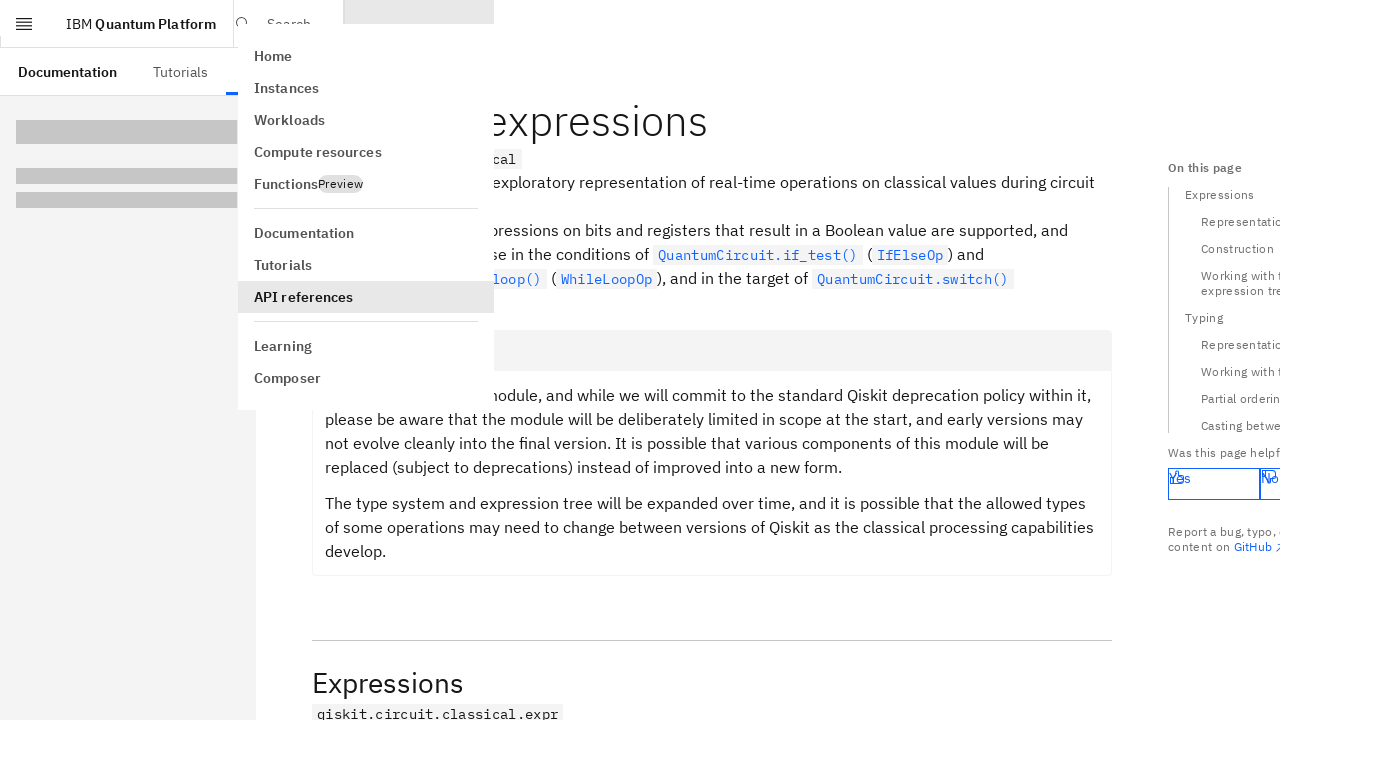

--- FILE ---
content_type: application/javascript; charset=UTF-8
request_url: https://quantum.cloud.ibm.com/assets-docs-learning/_next/static/chunks/18-6913a6f2c2fa100d.js
body_size: 45589
content:
(self.webpackChunk_N_E=self.webpackChunk_N_E||[]).push([[18],{120:(e,t,r)=>{"use strict";Object.defineProperty(t,"__esModule",{value:!0}),!function(e,t){for(var r in t)Object.defineProperty(e,r,{enumerable:!0,get:t[r]})}(t,{createFetch:function(){return y},createFromNextReadableStream:function(){return b},fetchServerResponse:function(){return _}});let n=r(97102),u=r(29935),o=r(69612),l=r(20816),a=r(96556),i=r(40907),c=r(52314),s=r(9171),f=r(60044),d=n.createFromReadableStream;function p(e){return{flightData:(0,f.urlToUrlWithoutFlightMarker)(new URL(e,location.origin)).toString(),canonicalUrl:void 0,couldBeIntercepted:!1,prerendered:!1,postponed:!1,staleTime:-1}}let h=new AbortController;async function _(e,t){let{flightRouterState:r,nextUrl:n,prefetchKind:o}=t,l={[u.RSC_HEADER]:"1",[u.NEXT_ROUTER_STATE_TREE_HEADER]:(0,i.prepareFlightRouterStateForRequest)(r,t.isHmrRefresh)};o===a.PrefetchKind.AUTO&&(l[u.NEXT_ROUTER_PREFETCH_HEADER]="1"),n&&(l[u.NEXT_URL]=n);try{var s;let t=o?o===a.PrefetchKind.TEMPORARY?"high":"low":"auto",r=await y(e,l,t,h.signal),n=(0,f.urlToUrlWithoutFlightMarker)(new URL(r.url)),d=r.redirected?n:void 0,_=r.headers.get("content-type")||"",v=!!(null==(s=r.headers.get("vary"))?void 0:s.includes(u.NEXT_URL)),g=!!r.headers.get(u.NEXT_DID_POSTPONE_HEADER),m=r.headers.get(u.NEXT_ROUTER_STALE_TIME_HEADER),R=null!==m?1e3*parseInt(m,10):-1;if(!_.startsWith(u.RSC_CONTENT_TYPE_HEADER)||!r.ok||!r.body)return e.hash&&(n.hash=e.hash),p(n.toString());let E=g?function(e){let t=e.getReader();return new ReadableStream({async pull(e){for(;;){let{done:r,value:n}=await t.read();if(!r){e.enqueue(n);continue}return}}})}(r.body):r.body,O=await b(E);if((0,c.getAppBuildId)()!==O.b)return p(r.url);return{flightData:(0,i.normalizeFlightData)(O.f),canonicalUrl:d,couldBeIntercepted:v,prerendered:O.S,postponed:g,staleTime:R}}catch(t){return h.signal.aborted||console.error("Failed to fetch RSC payload for "+e+". Falling back to browser navigation.",t),{flightData:e.toString(),canonicalUrl:void 0,couldBeIntercepted:!1,prerendered:!1,postponed:!1,staleTime:-1}}}async function y(e,t,r,n){let o=new URL(e);(0,s.setCacheBustingSearchParam)(o,t);let l=await fetch(o,{credentials:"same-origin",headers:t,priority:r||void 0,signal:n}),a=l.redirected,i=new URL(l.url,o);return i.searchParams.delete(u.NEXT_RSC_UNION_QUERY),{url:i.href,redirected:a,ok:l.ok,headers:l.headers,body:l.body,status:l.status}}function b(e){return d(e,{callServer:o.callServer,findSourceMapURL:l.findSourceMapURL})}window.addEventListener("pagehide",()=>{h.abort()}),window.addEventListener("pageshow",()=>{h=new AbortController}),("function"==typeof t.default||"object"==typeof t.default&&null!==t.default)&&void 0===t.default.__esModule&&(Object.defineProperty(t.default,"__esModule",{value:!0}),Object.assign(t.default,t),e.exports=t.default)},1014:(e,t,r)=>{"use strict";e.exports=r(43398)},1830:(e,t,r)=>{"use strict";Object.defineProperty(t,"__esModule",{value:!0}),!function(e,t){for(var r in t)Object.defineProperty(e,r,{enumerable:!0,get:t[r]})}(t,{handleHardNavError:function(){return u},useNavFailureHandler:function(){return o}}),r(7620);let n=r(90457);function u(e){return!!e&&!!window.next.__pendingUrl&&(0,n.createHrefFromUrl)(new URL(window.location.href))!==(0,n.createHrefFromUrl)(window.next.__pendingUrl)&&(console.error("Error occurred during navigation, falling back to hard navigation",e),window.location.href=window.next.__pendingUrl.toString(),!0)}function o(){}("function"==typeof t.default||"object"==typeof t.default&&null!==t.default)&&void 0===t.default.__esModule&&(Object.defineProperty(t.default,"__esModule",{value:!0}),Object.assign(t.default,t),e.exports=t.default)},2064:(e,t,r)=>{"use strict";Object.defineProperty(t,"__esModule",{value:!0}),!function(e,t){for(var r in t)Object.defineProperty(e,r,{enumerable:!0,get:t[r]})}(t,{createMutableActionQueue:function(){return _},dispatchNavigateAction:function(){return v},dispatchTraverseAction:function(){return g},getCurrentAppRouterState:function(){return y},publicAppRouterInstance:function(){return m}});let n=r(96556),u=r(36572),o=r(7620),l=r(95784);r(70915);let a=r(76753),i=r(54539),c=r(89464),s=r(69320),f=r(67168);function d(e,t){null!==e.pending&&(e.pending=e.pending.next,null!==e.pending?p({actionQueue:e,action:e.pending,setState:t}):e.needsRefresh&&(e.needsRefresh=!1,e.dispatch({type:n.ACTION_REFRESH,origin:window.location.origin},t)))}async function p(e){let{actionQueue:t,action:r,setState:n}=e,u=t.state;t.pending=r;let o=r.payload,a=t.action(u,o);function i(e){r.discarded||(t.state=e,d(t,n),r.resolve(e))}(0,l.isThenable)(a)?a.then(i,e=>{d(t,n),r.reject(e)}):i(a)}let h=null;function _(e,t){let r={state:e,dispatch:(e,t)=>(function(e,t,r){let u={resolve:r,reject:()=>{}};if(t.type!==n.ACTION_RESTORE){let e=new Promise((e,t)=>{u={resolve:e,reject:t}});(0,o.startTransition)(()=>{r(e)})}let l={payload:t,next:null,resolve:u.resolve,reject:u.reject};null===e.pending?(e.last=l,p({actionQueue:e,action:l,setState:r})):t.type===n.ACTION_NAVIGATE||t.type===n.ACTION_RESTORE?(e.pending.discarded=!0,l.next=e.pending.next,e.pending.payload.type===n.ACTION_SERVER_ACTION&&(e.needsRefresh=!0),p({actionQueue:e,action:l,setState:r})):(null!==e.last&&(e.last.next=l),e.last=l)})(r,e,t),action:async(e,t)=>(0,u.reducer)(e,t),pending:null,last:null,onRouterTransitionStart:null!==t&&"function"==typeof t.onRouterTransitionStart?t.onRouterTransitionStart:null};if(null!==h)throw Object.defineProperty(Error("Internal Next.js Error: createMutableActionQueue was called more than once"),"__NEXT_ERROR_CODE",{value:"E624",enumerable:!1,configurable:!0});return h=r,r}function y(){return null!==h?h.state:null}function b(){return null!==h?h.onRouterTransitionStart:null}function v(e,t,r,u){let o=new URL((0,i.addBasePath)(e),location.href);(0,f.setLinkForCurrentNavigation)(u);let l=b();null!==l&&l(e,t),(0,a.dispatchAppRouterAction)({type:n.ACTION_NAVIGATE,url:o,isExternalUrl:(0,c.isExternalURL)(o),locationSearch:location.search,shouldScroll:r,navigateType:t,allowAliasing:!0})}function g(e,t){let r=b();null!==r&&r(e,"traverse"),(0,a.dispatchAppRouterAction)({type:n.ACTION_RESTORE,url:new URL(e),tree:t})}let m={back:()=>window.history.back(),forward:()=>window.history.forward(),prefetch:(e,t)=>{let r=function(){if(null===h)throw Object.defineProperty(Error("Internal Next.js error: Router action dispatched before initialization."),"__NEXT_ERROR_CODE",{value:"E668",enumerable:!1,configurable:!0});return h}(),u=(0,c.createPrefetchURL)(e);if(null!==u){var o;(0,s.prefetchReducer)(r.state,{type:n.ACTION_PREFETCH,url:u,kind:null!=(o=null==t?void 0:t.kind)?o:n.PrefetchKind.FULL})}},replace:(e,t)=>{(0,o.startTransition)(()=>{var r;v(e,"replace",null==(r=null==t?void 0:t.scroll)||r,null)})},push:(e,t)=>{(0,o.startTransition)(()=>{var r;v(e,"push",null==(r=null==t?void 0:t.scroll)||r,null)})},refresh:()=>{(0,o.startTransition)(()=>{(0,a.dispatchAppRouterAction)({type:n.ACTION_REFRESH,origin:window.location.origin})})},hmrRefresh:()=>{throw Object.defineProperty(Error("hmrRefresh can only be used in development mode. Please use refresh instead."),"__NEXT_ERROR_CODE",{value:"E485",enumerable:!1,configurable:!0})}};window.next&&(window.next.router=m),("function"==typeof t.default||"object"==typeof t.default&&null!==t.default)&&void 0===t.default.__esModule&&(Object.defineProperty(t.default,"__esModule",{value:!0}),Object.assign(t.default,t),e.exports=t.default)},3188:(e,t,r)=>{"use strict";Object.defineProperty(t,"__esModule",{value:!0}),!function(e,t){for(var r in t)Object.defineProperty(e,r,{enumerable:!0,get:t[r]})}(t,{DYNAMIC_STALETIME_MS:function(){return d},STATIC_STALETIME_MS:function(){return p},createSeededPrefetchCacheEntry:function(){return c},getOrCreatePrefetchCacheEntry:function(){return i},prunePrefetchCache:function(){return f}});let n=r(120),u=r(96556),o=r(69320);function l(e,t,r){let n=e.pathname;return(t&&(n+=e.search),r)?""+r+"%"+n:n}function a(e,t,r){return l(e,t===u.PrefetchKind.FULL,r)}function i(e){let{url:t,nextUrl:r,tree:n,prefetchCache:o,kind:a,allowAliasing:i=!0}=e,c=function(e,t,r,n,o){for(let a of(void 0===t&&(t=u.PrefetchKind.TEMPORARY),[r,null])){let r=l(e,!0,a),i=l(e,!1,a),c=e.search?r:i,s=n.get(c);if(s&&o){if(s.url.pathname===e.pathname&&s.url.search!==e.search)return{...s,aliased:!0};return s}let f=n.get(i);if(o&&e.search&&t!==u.PrefetchKind.FULL&&f&&!f.key.includes("%"))return{...f,aliased:!0}}if(t!==u.PrefetchKind.FULL&&o){for(let t of n.values())if(t.url.pathname===e.pathname&&!t.key.includes("%"))return{...t,aliased:!0}}}(t,a,r,o,i);return c?(c.status=h(c),c.kind!==u.PrefetchKind.FULL&&a===u.PrefetchKind.FULL&&c.data.then(e=>{if(!(Array.isArray(e.flightData)&&e.flightData.some(e=>e.isRootRender&&null!==e.seedData)))return s({tree:n,url:t,nextUrl:r,prefetchCache:o,kind:null!=a?a:u.PrefetchKind.TEMPORARY})}),a&&c.kind===u.PrefetchKind.TEMPORARY&&(c.kind=a),c):s({tree:n,url:t,nextUrl:r,prefetchCache:o,kind:a||u.PrefetchKind.TEMPORARY})}function c(e){let{nextUrl:t,tree:r,prefetchCache:n,url:o,data:l,kind:i}=e,c=l.couldBeIntercepted?a(o,i,t):a(o,i),s={treeAtTimeOfPrefetch:r,data:Promise.resolve(l),kind:i,prefetchTime:Date.now(),lastUsedTime:Date.now(),staleTime:l.staleTime,key:c,status:u.PrefetchCacheEntryStatus.fresh,url:o};return n.set(c,s),s}function s(e){let{url:t,kind:r,tree:l,nextUrl:i,prefetchCache:c}=e,s=a(t,r),f=o.prefetchQueue.enqueue(()=>(0,n.fetchServerResponse)(t,{flightRouterState:l,nextUrl:i,prefetchKind:r}).then(e=>{let r;if(e.couldBeIntercepted&&(r=function(e){let{url:t,nextUrl:r,prefetchCache:n,existingCacheKey:u}=e,o=n.get(u);if(!o)return;let l=a(t,o.kind,r);return n.set(l,{...o,key:l}),n.delete(u),l}({url:t,existingCacheKey:s,nextUrl:i,prefetchCache:c})),e.prerendered){let t=c.get(null!=r?r:s);t&&(t.kind=u.PrefetchKind.FULL,-1!==e.staleTime&&(t.staleTime=e.staleTime))}return e})),d={treeAtTimeOfPrefetch:l,data:f,kind:r,prefetchTime:Date.now(),lastUsedTime:null,staleTime:-1,key:s,status:u.PrefetchCacheEntryStatus.fresh,url:t};return c.set(s,d),d}function f(e){for(let[t,r]of e)h(r)===u.PrefetchCacheEntryStatus.expired&&e.delete(t)}let d=1e3*Number("0"),p=1e3*Number("300");function h(e){let{kind:t,prefetchTime:r,lastUsedTime:n}=e;return Date.now()<(null!=n?n:r)+d?n?u.PrefetchCacheEntryStatus.reusable:u.PrefetchCacheEntryStatus.fresh:t===u.PrefetchKind.AUTO&&Date.now()<r+p?u.PrefetchCacheEntryStatus.stale:t===u.PrefetchKind.FULL&&Date.now()<r+p?u.PrefetchCacheEntryStatus.reusable:u.PrefetchCacheEntryStatus.expired}("function"==typeof t.default||"object"==typeof t.default&&null!==t.default)&&void 0===t.default.__esModule&&(Object.defineProperty(t.default,"__esModule",{value:!0}),Object.assign(t.default,t),e.exports=t.default)},3349:(e,t,r)=>{"use strict";Object.defineProperty(t,"__esModule",{value:!0}),Object.defineProperty(t,"notFound",{enumerable:!0,get:function(){return u}});let n=""+r(9956).HTTP_ERROR_FALLBACK_ERROR_CODE+";404";function u(){let e=Object.defineProperty(Error(n),"__NEXT_ERROR_CODE",{value:"E394",enumerable:!1,configurable:!0});throw e.digest=n,e}("function"==typeof t.default||"object"==typeof t.default&&null!==t.default)&&void 0===t.default.__esModule&&(Object.defineProperty(t.default,"__esModule",{value:!0}),Object.assign(t.default,t),e.exports=t.default)},5293:(e,t,r)=>{"use strict";Object.defineProperty(t,"__esModule",{value:!0}),Object.defineProperty(t,"HTTPAccessFallbackBoundary",{enumerable:!0,get:function(){return s}});let n=r(24045),u=r(54568),o=n._(r(7620)),l=r(40259),a=r(9956);r(50560);let i=r(36329);class c extends o.default.Component{componentDidCatch(){}static getDerivedStateFromError(e){if((0,a.isHTTPAccessFallbackError)(e))return{triggeredStatus:(0,a.getAccessFallbackHTTPStatus)(e)};throw e}static getDerivedStateFromProps(e,t){return e.pathname!==t.previousPathname&&t.triggeredStatus?{triggeredStatus:void 0,previousPathname:e.pathname}:{triggeredStatus:t.triggeredStatus,previousPathname:e.pathname}}render(){let{notFound:e,forbidden:t,unauthorized:r,children:n}=this.props,{triggeredStatus:o}=this.state,l={[a.HTTPAccessErrorStatus.NOT_FOUND]:e,[a.HTTPAccessErrorStatus.FORBIDDEN]:t,[a.HTTPAccessErrorStatus.UNAUTHORIZED]:r};if(o){let i=o===a.HTTPAccessErrorStatus.NOT_FOUND&&e,c=o===a.HTTPAccessErrorStatus.FORBIDDEN&&t,s=o===a.HTTPAccessErrorStatus.UNAUTHORIZED&&r;return i||c||s?(0,u.jsxs)(u.Fragment,{children:[(0,u.jsx)("meta",{name:"robots",content:"noindex"}),!1,l[o]]}):n}return n}constructor(e){super(e),this.state={triggeredStatus:void 0,previousPathname:e.pathname}}}function s(e){let{notFound:t,forbidden:r,unauthorized:n,children:a}=e,s=(0,l.useUntrackedPathname)(),f=(0,o.useContext)(i.MissingSlotContext);return t||r||n?(0,u.jsx)(c,{pathname:s,notFound:t,forbidden:r,unauthorized:n,missingSlots:f,children:a}):(0,u.jsx)(u.Fragment,{children:a})}("function"==typeof t.default||"object"==typeof t.default&&null!==t.default)&&void 0===t.default.__esModule&&(Object.defineProperty(t.default,"__esModule",{value:!0}),Object.assign(t.default,t),e.exports=t.default)},5633:(e,t,r)=>{"use strict";Object.defineProperty(t,"__esModule",{value:!0}),!function(e,t){for(var r in t)Object.defineProperty(e,r,{enumerable:!0,get:t[r]})}(t,{onCaughtError:function(){return s},onUncaughtError:function(){return f}});let n=r(21736),u=r(56116),o=r(89800),l=r(8420),a=r(93124),i=n._(r(34431)),c={decorateDevError:e=>e,handleClientError:()=>{},originConsoleError:console.error.bind(console)};function s(e,t){var r;let n,l=null==(r=t.errorBoundary)?void 0:r.constructor;if(n=n||l===a.ErrorBoundaryHandler&&t.errorBoundary.props.errorComponent===i.default)return f(e);(0,o.isBailoutToCSRError)(e)||(0,u.isNextRouterError)(e)||c.originConsoleError(e)}function f(e){(0,o.isBailoutToCSRError)(e)||(0,u.isNextRouterError)(e)||(0,l.reportGlobalError)(e)}("function"==typeof t.default||"object"==typeof t.default&&null!==t.default)&&void 0===t.default.__esModule&&(Object.defineProperty(t.default,"__esModule",{value:!0}),Object.assign(t.default,t),e.exports=t.default)},6002:(e,t)=>{"use strict";Object.defineProperty(t,"__esModule",{value:!0}),!function(e,t){for(var r in t)Object.defineProperty(e,r,{enumerable:!0,get:t[r]})}(t,{UnrecognizedActionError:function(){return r},unstable_isUnrecognizedActionError:function(){return n}});class r extends Error{constructor(...e){super(...e),this.name="UnrecognizedActionError"}}function n(e){return!!(e&&"object"==typeof e&&e instanceof r)}("function"==typeof t.default||"object"==typeof t.default&&null!==t.default)&&void 0===t.default.__esModule&&(Object.defineProperty(t.default,"__esModule",{value:!0}),Object.assign(t.default,t),e.exports=t.default)},7369:(e,t,r)=>{"use strict";Object.defineProperty(t,"__esModule",{value:!0}),Object.defineProperty(t,"handleMutable",{enumerable:!0,get:function(){return o}});let n=r(30596);function u(e){return void 0!==e}function o(e,t){var r,o;let l=null==(r=t.shouldScroll)||r,a=e.nextUrl;if(u(t.patchedTree)){let r=(0,n.computeChangedPath)(e.tree,t.patchedTree);r?a=r:a||(a=e.canonicalUrl)}return{canonicalUrl:u(t.canonicalUrl)?t.canonicalUrl===e.canonicalUrl?e.canonicalUrl:t.canonicalUrl:e.canonicalUrl,pushRef:{pendingPush:u(t.pendingPush)?t.pendingPush:e.pushRef.pendingPush,mpaNavigation:u(t.mpaNavigation)?t.mpaNavigation:e.pushRef.mpaNavigation,preserveCustomHistoryState:u(t.preserveCustomHistoryState)?t.preserveCustomHistoryState:e.pushRef.preserveCustomHistoryState},focusAndScrollRef:{apply:!!l&&(!!u(null==t?void 0:t.scrollableSegments)||e.focusAndScrollRef.apply),onlyHashChange:t.onlyHashChange||!1,hashFragment:l?t.hashFragment&&""!==t.hashFragment?decodeURIComponent(t.hashFragment.slice(1)):e.focusAndScrollRef.hashFragment:null,segmentPaths:l?null!=(o=null==t?void 0:t.scrollableSegments)?o:e.focusAndScrollRef.segmentPaths:[]},cache:t.cache?t.cache:e.cache,prefetchCache:t.prefetchCache?t.prefetchCache:e.prefetchCache,tree:u(t.patchedTree)?t.patchedTree:e.tree,nextUrl:a}}("function"==typeof t.default||"object"==typeof t.default&&null!==t.default)&&void 0===t.default.__esModule&&(Object.defineProperty(t.default,"__esModule",{value:!0}),Object.assign(t.default,t),e.exports=t.default)},7620:(e,t,r)=>{"use strict";e.exports=r(51275)},7859:(e,t,r)=>{"use strict";Object.defineProperty(t,"__esModule",{value:!0}),r(80382);let n=r(81271);{let e=r.u;r.u=function(){for(var t=arguments.length,r=Array(t),u=0;u<t;u++)r[u]=arguments[u];return(0,n.encodeURIPath)(e(...r))}}("function"==typeof t.default||"object"==typeof t.default&&null!==t.default)&&void 0===t.default.__esModule&&(Object.defineProperty(t.default,"__esModule",{value:!0}),Object.assign(t.default,t),e.exports=t.default)},8243:(e,t,r)=>{"use strict";Object.defineProperty(t,"__esModule",{value:!0}),Object.defineProperty(t,"default",{enumerable:!0,get:function(){return i}});let n=r(21736),u=r(54568);r(7620);let o=n._(r(61146)),l=r(93124),a=(0,r(86412).isBot)(window.navigator.userAgent);function i(e){let{children:t,errorComponent:r,errorStyles:n,errorScripts:i}=e;return a?(0,u.jsx)(o.default,{children:t}):(0,u.jsx)(l.ErrorBoundary,{errorComponent:r,errorStyles:n,errorScripts:i,children:t})}("function"==typeof t.default||"object"==typeof t.default&&null!==t.default)&&void 0===t.default.__esModule&&(Object.defineProperty(t.default,"__esModule",{value:!0}),Object.assign(t.default,t),e.exports=t.default)},8420:(e,t)=>{"use strict";Object.defineProperty(t,"__esModule",{value:!0}),Object.defineProperty(t,"reportGlobalError",{enumerable:!0,get:function(){return r}});let r="function"==typeof reportError?reportError:e=>{globalThis.console.error(e)};("function"==typeof t.default||"object"==typeof t.default&&null!==t.default)&&void 0===t.default.__esModule&&(Object.defineProperty(t.default,"__esModule",{value:!0}),Object.assign(t.default,t),e.exports=t.default)},8609:(e,t)=>{"use strict";Object.defineProperty(t,"__esModule",{value:!0}),Object.defineProperty(t,"HandleISRError",{enumerable:!0,get:function(){return n}});let r=void 0;function n(e){let{error:t}=e;if(r){let e=r.getStore();if((null==e?void 0:e.isRevalidate)||(null==e?void 0:e.isStaticGeneration))throw console.error(t),t}return null}("function"==typeof t.default||"object"==typeof t.default&&null!==t.default)&&void 0===t.default.__esModule&&(Object.defineProperty(t.default,"__esModule",{value:!0}),Object.assign(t.default,t),e.exports=t.default)},9171:(e,t,r)=>{"use strict";Object.defineProperty(t,"__esModule",{value:!0}),!function(e,t){for(var r in t)Object.defineProperty(e,r,{enumerable:!0,get:t[r]})}(t,{setCacheBustingSearchParam:function(){return o},setCacheBustingSearchParamWithHash:function(){return l}});let n=r(39864),u=r(29935),o=(e,t)=>{l(e,(0,n.computeCacheBustingSearchParam)(t[u.NEXT_ROUTER_PREFETCH_HEADER],t[u.NEXT_ROUTER_SEGMENT_PREFETCH_HEADER],t[u.NEXT_ROUTER_STATE_TREE_HEADER],t[u.NEXT_URL]))},l=(e,t)=>{let r=e.search,n=(r.startsWith("?")?r.slice(1):r).split("&").filter(e=>e&&!e.startsWith(""+u.NEXT_RSC_UNION_QUERY+"="));t.length>0?n.push(u.NEXT_RSC_UNION_QUERY+"="+t):n.push(""+u.NEXT_RSC_UNION_QUERY),e.search=n.length?"?"+n.join("&"):""};("function"==typeof t.default||"object"==typeof t.default&&null!==t.default)&&void 0===t.default.__esModule&&(Object.defineProperty(t.default,"__esModule",{value:!0}),Object.assign(t.default,t),e.exports=t.default)},9956:(e,t)=>{"use strict";Object.defineProperty(t,"__esModule",{value:!0}),!function(e,t){for(var r in t)Object.defineProperty(e,r,{enumerable:!0,get:t[r]})}(t,{HTTPAccessErrorStatus:function(){return r},HTTP_ERROR_FALLBACK_ERROR_CODE:function(){return u},getAccessFallbackErrorTypeByStatus:function(){return a},getAccessFallbackHTTPStatus:function(){return l},isHTTPAccessFallbackError:function(){return o}});let r={NOT_FOUND:404,FORBIDDEN:403,UNAUTHORIZED:401},n=new Set(Object.values(r)),u="NEXT_HTTP_ERROR_FALLBACK";function o(e){if("object"!=typeof e||null===e||!("digest"in e)||"string"!=typeof e.digest)return!1;let[t,r]=e.digest.split(";");return t===u&&n.has(Number(r))}function l(e){return Number(e.digest.split(";")[1])}function a(e){switch(e){case 401:return"unauthorized";case 403:return"forbidden";case 404:return"not-found";default:return}}("function"==typeof t.default||"object"==typeof t.default&&null!==t.default)&&void 0===t.default.__esModule&&(Object.defineProperty(t.default,"__esModule",{value:!0}),Object.assign(t.default,t),e.exports=t.default)},10232:(e,t)=>{"use strict";var r=Symbol.for("react.transitional.element");function n(e,t,n){var u=null;if(void 0!==n&&(u=""+n),void 0!==t.key&&(u=""+t.key),"key"in t)for(var o in n={},t)"key"!==o&&(n[o]=t[o]);else n=t;return{$$typeof:r,type:e,key:u,ref:void 0!==(t=n.ref)?t:null,props:n}}t.Fragment=Symbol.for("react.fragment"),t.jsx=n,t.jsxs=n},10540:(e,t,r)=>{"use strict";Object.defineProperty(t,"__esModule",{value:!0}),Object.defineProperty(t,"ClientSegmentRoot",{enumerable:!0,get:function(){return u}});let n=r(54568);function u(e){let{Component:t,slots:u,params:o,promise:l}=e;{let{createRenderParamsFromClient:e}=r(21132),l=e(o);return(0,n.jsx)(t,{...u,params:l})}}r(79343),("function"==typeof t.default||"object"==typeof t.default&&null!==t.default)&&void 0===t.default.__esModule&&(Object.defineProperty(t.default,"__esModule",{value:!0}),Object.assign(t.default,t),e.exports=t.default)},11896:(e,t,r)=>{"use strict";Object.defineProperty(t,"__esModule",{value:!0}),Object.defineProperty(t,"normalizePathTrailingSlash",{enumerable:!0,get:function(){return o}});let n=r(42887),u=r(34005),o=e=>{if(!e.startsWith("/"))return e;let{pathname:t,query:r,hash:o}=(0,u.parsePath)(e);return""+(0,n.removeTrailingSlash)(t)+r+o};("function"==typeof t.default||"object"==typeof t.default&&null!==t.default)&&void 0===t.default.__esModule&&(Object.defineProperty(t.default,"__esModule",{value:!0}),Object.assign(t.default,t),e.exports=t.default)},12084:(e,t)=>{"use strict";Object.defineProperty(t,"__esModule",{value:!0}),Object.defineProperty(t,"unresolvedThenable",{enumerable:!0,get:function(){return r}});let r={then:()=>{}};("function"==typeof t.default||"object"==typeof t.default&&null!==t.default)&&void 0===t.default.__esModule&&(Object.defineProperty(t.default,"__esModule",{value:!0}),Object.assign(t.default,t),e.exports=t.default)},12780:(e,t,r)=>{"use strict";Object.defineProperty(t,"__esModule",{value:!0}),Object.defineProperty(t,"invalidateCacheBelowFlightSegmentPath",{enumerable:!0,get:function(){return function e(t,r,o){let l=o.length<=2,[a,i]=o,c=(0,n.createRouterCacheKey)(i),s=r.parallelRoutes.get(a);if(!s)return;let f=t.parallelRoutes.get(a);if(f&&f!==s||(f=new Map(s),t.parallelRoutes.set(a,f)),l)return void f.delete(c);let d=s.get(c),p=f.get(c);p&&d&&(p===d&&(p={lazyData:p.lazyData,rsc:p.rsc,prefetchRsc:p.prefetchRsc,head:p.head,prefetchHead:p.prefetchHead,parallelRoutes:new Map(p.parallelRoutes)},f.set(c,p)),e(p,d,(0,u.getNextFlightSegmentPath)(o)))}}});let n=r(67647),u=r(40907);("function"==typeof t.default||"object"==typeof t.default&&null!==t.default)&&void 0===t.default.__esModule&&(Object.defineProperty(t.default,"__esModule",{value:!0}),Object.assign(t.default,t),e.exports=t.default)},13526:(e,t,r)=>{"use strict";Object.defineProperty(t,"__esModule",{value:!0}),Object.defineProperty(t,"PromiseQueue",{enumerable:!0,get:function(){return c}});let n=r(38739),u=r(20657);var o=u._("_maxConcurrency"),l=u._("_runningCount"),a=u._("_queue"),i=u._("_processNext");class c{enqueue(e){let t,r,u=new Promise((e,n)=>{t=e,r=n}),o=async()=>{try{n._(this,l)[l]++;let r=await e();t(r)}catch(e){r(e)}finally{n._(this,l)[l]--,n._(this,i)[i]()}};return n._(this,a)[a].push({promiseFn:u,task:o}),n._(this,i)[i](),u}bump(e){let t=n._(this,a)[a].findIndex(t=>t.promiseFn===e);if(t>-1){let e=n._(this,a)[a].splice(t,1)[0];n._(this,a)[a].unshift(e),n._(this,i)[i](!0)}}constructor(e=5){Object.defineProperty(this,i,{value:s}),Object.defineProperty(this,o,{writable:!0,value:void 0}),Object.defineProperty(this,l,{writable:!0,value:void 0}),Object.defineProperty(this,a,{writable:!0,value:void 0}),n._(this,o)[o]=e,n._(this,l)[l]=0,n._(this,a)[a]=[]}}function s(e){if(void 0===e&&(e=!1),(n._(this,l)[l]<n._(this,o)[o]||e)&&n._(this,a)[a].length>0){var t;null==(t=n._(this,a)[a].shift())||t.task()}}("function"==typeof t.default||"object"==typeof t.default&&null!==t.default)&&void 0===t.default.__esModule&&(Object.defineProperty(t.default,"__esModule",{value:!0}),Object.assign(t.default,t),e.exports=t.default)},15104:(e,t,r)=>{"use strict";Object.defineProperty(t,"__esModule",{value:!0}),!function(e,t){for(var r in t)Object.defineProperty(e,r,{enumerable:!0,get:t[r]})}(t,{MetadataBoundary:function(){return o},OutletBoundary:function(){return a},RootLayoutBoundary:function(){return i},ViewportBoundary:function(){return l}});let n=r(18457),u={[n.METADATA_BOUNDARY_NAME]:function(e){let{children:t}=e;return t},[n.VIEWPORT_BOUNDARY_NAME]:function(e){let{children:t}=e;return t},[n.OUTLET_BOUNDARY_NAME]:function(e){let{children:t}=e;return t},[n.ROOT_LAYOUT_BOUNDARY_NAME]:function(e){let{children:t}=e;return t}},o=u[n.METADATA_BOUNDARY_NAME.slice(0)],l=u[n.VIEWPORT_BOUNDARY_NAME.slice(0)],a=u[n.OUTLET_BOUNDARY_NAME.slice(0)],i=u[n.ROOT_LAYOUT_BOUNDARY_NAME.slice(0)]},18457:(e,t)=>{"use strict";Object.defineProperty(t,"__esModule",{value:!0}),!function(e,t){for(var r in t)Object.defineProperty(e,r,{enumerable:!0,get:t[r]})}(t,{METADATA_BOUNDARY_NAME:function(){return r},OUTLET_BOUNDARY_NAME:function(){return u},ROOT_LAYOUT_BOUNDARY_NAME:function(){return o},VIEWPORT_BOUNDARY_NAME:function(){return n}});let r="__next_metadata_boundary__",n="__next_viewport_boundary__",u="__next_outlet_boundary__",o="__next_root_layout_boundary__"},18545:(e,t,r)=>{"use strict";Object.defineProperty(t,"__esModule",{value:!0}),Object.defineProperty(t,"unstable_rethrow",{enumerable:!0,get:function(){return n}});let n=r(83255).unstable_rethrow;("function"==typeof t.default||"object"==typeof t.default&&null!==t.default)&&void 0===t.default.__esModule&&(Object.defineProperty(t.default,"__esModule",{value:!0}),Object.assign(t.default,t),e.exports=t.default)},18604:(e,t,r)=>{"use strict";e.exports=r(38265)},20657:(e,t,r)=>{"use strict";r.r(t),r.d(t,{_:()=>u});var n=0;function u(e){return"__private_"+n+++"_"+e}},20816:(e,t)=>{"use strict";Object.defineProperty(t,"__esModule",{value:!0}),Object.defineProperty(t,"findSourceMapURL",{enumerable:!0,get:function(){return r}});let r=void 0;("function"==typeof t.default||"object"==typeof t.default&&null!==t.default)&&void 0===t.default.__esModule&&(Object.defineProperty(t.default,"__esModule",{value:!0}),Object.assign(t.default,t),e.exports=t.default)},21132:(e,t,r)=>{"use strict";Object.defineProperty(t,"__esModule",{value:!0}),Object.defineProperty(t,"createRenderParamsFromClient",{enumerable:!0,get:function(){return n}});let n=r(56051).createRenderParamsFromClient;("function"==typeof t.default||"object"==typeof t.default&&null!==t.default)&&void 0===t.default.__esModule&&(Object.defineProperty(t.default,"__esModule",{value:!0}),Object.assign(t.default,t),e.exports=t.default)},21466:(e,t)=>{"use strict";Object.defineProperty(t,"__esModule",{value:!0}),Object.defineProperty(t,"HTML_LIMITED_BOT_UA_RE",{enumerable:!0,get:function(){return r}});let r=/[\w-]+-Google|Google-[\w-]+|Chrome-Lighthouse|Slurp|DuckDuckBot|baiduspider|yandex|sogou|bitlybot|tumblr|vkShare|quora link preview|redditbot|ia_archiver|Bingbot|BingPreview|applebot|facebookexternalhit|facebookcatalog|Twitterbot|LinkedInBot|Slackbot|Discordbot|WhatsApp|SkypeUriPreview|Yeti|googleweblight/i},21736:(e,t,r)=>{"use strict";function n(e){return e&&e.__esModule?e:{default:e}}r.r(t),r.d(t,{_:()=>n})},23444:(e,t,r)=>{"use strict";Object.defineProperty(t,"__esModule",{value:!0}),!function(e,t){for(var r in t)Object.defineProperty(e,r,{enumerable:!0,get:t[r]})}(t,{RedirectBoundary:function(){return f},RedirectErrorBoundary:function(){return s}});let n=r(24045),u=r(54568),o=n._(r(7620)),l=r(43041),a=r(79731),i=r(61196);function c(e){let{redirect:t,reset:r,redirectType:n}=e,u=(0,l.useRouter)();return(0,o.useEffect)(()=>{o.default.startTransition(()=>{n===i.RedirectType.push?u.push(t,{}):u.replace(t,{}),r()})},[t,n,r,u]),null}class s extends o.default.Component{static getDerivedStateFromError(e){if((0,i.isRedirectError)(e))return{redirect:(0,a.getURLFromRedirectError)(e),redirectType:(0,a.getRedirectTypeFromError)(e)};throw e}render(){let{redirect:e,redirectType:t}=this.state;return null!==e&&null!==t?(0,u.jsx)(c,{redirect:e,redirectType:t,reset:()=>this.setState({redirect:null})}):this.props.children}constructor(e){super(e),this.state={redirect:null,redirectType:null}}}function f(e){let{children:t}=e,r=(0,l.useRouter)();return(0,u.jsx)(s,{router:r,children:t})}("function"==typeof t.default||"object"==typeof t.default&&null!==t.default)&&void 0===t.default.__esModule&&(Object.defineProperty(t.default,"__esModule",{value:!0}),Object.assign(t.default,t),e.exports=t.default)},24045:(e,t,r)=>{"use strict";function n(e){if("function"!=typeof WeakMap)return null;var t=new WeakMap,r=new WeakMap;return(n=function(e){return e?r:t})(e)}function u(e,t){if(!t&&e&&e.__esModule)return e;if(null===e||"object"!=typeof e&&"function"!=typeof e)return{default:e};var r=n(t);if(r&&r.has(e))return r.get(e);var u={__proto__:null},o=Object.defineProperty&&Object.getOwnPropertyDescriptor;for(var l in e)if("default"!==l&&Object.prototype.hasOwnProperty.call(e,l)){var a=o?Object.getOwnPropertyDescriptor(e,l):null;a&&(a.get||a.set)?Object.defineProperty(u,l,a):u[l]=e[l]}return u.default=e,r&&r.set(e,u),u}r.r(t),r.d(t,{_:()=>u})},27334:(e,t,r)=>{"use strict";Object.defineProperty(t,"__esModule",{value:!0}),Object.defineProperty(t,"invalidateCacheByRouterState",{enumerable:!0,get:function(){return u}});let n=r(67647);function u(e,t,r){for(let u in r[1]){let o=r[1][u][0],l=(0,n.createRouterCacheKey)(o),a=t.parallelRoutes.get(u);if(a){let t=new Map(a);t.delete(l),e.parallelRoutes.set(u,t)}}}("function"==typeof t.default||"object"==typeof t.default&&null!==t.default)&&void 0===t.default.__esModule&&(Object.defineProperty(t.default,"__esModule",{value:!0}),Object.assign(t.default,t),e.exports=t.default)},27375:(e,t)=>{"use strict";function r(e){return e.startsWith("/")?e:"/"+e}Object.defineProperty(t,"__esModule",{value:!0}),Object.defineProperty(t,"ensureLeadingSlash",{enumerable:!0,get:function(){return r}})},29935:(e,t)=>{"use strict";Object.defineProperty(t,"__esModule",{value:!0}),!function(e,t){for(var r in t)Object.defineProperty(e,r,{enumerable:!0,get:t[r]})}(t,{ACTION_HEADER:function(){return n},FLIGHT_HEADERS:function(){return f},NEXT_ACTION_NOT_FOUND_HEADER:function(){return v},NEXT_DID_POSTPONE_HEADER:function(){return h},NEXT_HMR_REFRESH_HASH_COOKIE:function(){return i},NEXT_HMR_REFRESH_HEADER:function(){return a},NEXT_IS_PRERENDER_HEADER:function(){return b},NEXT_REWRITTEN_PATH_HEADER:function(){return _},NEXT_REWRITTEN_QUERY_HEADER:function(){return y},NEXT_ROUTER_PREFETCH_HEADER:function(){return o},NEXT_ROUTER_SEGMENT_PREFETCH_HEADER:function(){return l},NEXT_ROUTER_STALE_TIME_HEADER:function(){return p},NEXT_ROUTER_STATE_TREE_HEADER:function(){return u},NEXT_RSC_UNION_QUERY:function(){return d},NEXT_URL:function(){return c},RSC_CONTENT_TYPE_HEADER:function(){return s},RSC_HEADER:function(){return r}});let r="rsc",n="next-action",u="next-router-state-tree",o="next-router-prefetch",l="next-router-segment-prefetch",a="next-hmr-refresh",i="__next_hmr_refresh_hash__",c="next-url",s="text/x-component",f=[r,u,o,a,l],d="_rsc",p="x-nextjs-stale-time",h="x-nextjs-postponed",_="x-nextjs-rewritten-path",y="x-nextjs-rewritten-query",b="x-nextjs-prerender",v="x-nextjs-action-not-found";("function"==typeof t.default||"object"==typeof t.default&&null!==t.default)&&void 0===t.default.__esModule&&(Object.defineProperty(t.default,"__esModule",{value:!0}),Object.assign(t.default,t),e.exports=t.default)},30522:(e,t,r)=>{"use strict";Object.defineProperty(t,"__esModule",{value:!0}),Object.defineProperty(t,"AppRouterAnnouncer",{enumerable:!0,get:function(){return l}});let n=r(7620),u=r(97509),o="next-route-announcer";function l(e){let{tree:t}=e,[r,l]=(0,n.useState)(null);(0,n.useEffect)(()=>(l(function(){var e;let t=document.getElementsByName(o)[0];if(null==t||null==(e=t.shadowRoot)?void 0:e.childNodes[0])return t.shadowRoot.childNodes[0];{let e=document.createElement(o);e.style.cssText="position:absolute";let t=document.createElement("div");return t.ariaLive="assertive",t.id="__next-route-announcer__",t.role="alert",t.style.cssText="position:absolute;border:0;height:1px;margin:-1px;padding:0;width:1px;clip:rect(0 0 0 0);overflow:hidden;white-space:nowrap;word-wrap:normal",e.attachShadow({mode:"open"}).appendChild(t),document.body.appendChild(e),t}}()),()=>{let e=document.getElementsByTagName(o)[0];(null==e?void 0:e.isConnected)&&document.body.removeChild(e)}),[]);let[a,i]=(0,n.useState)(""),c=(0,n.useRef)(void 0);return(0,n.useEffect)(()=>{let e="";if(document.title)e=document.title;else{let t=document.querySelector("h1");t&&(e=t.innerText||t.textContent||"")}void 0!==c.current&&c.current!==e&&i(e),c.current=e},[t]),r?(0,u.createPortal)(a,r):null}("function"==typeof t.default||"object"==typeof t.default&&null!==t.default)&&void 0===t.default.__esModule&&(Object.defineProperty(t.default,"__esModule",{value:!0}),Object.assign(t.default,t),e.exports=t.default)},30596:(e,t,r)=>{"use strict";Object.defineProperty(t,"__esModule",{value:!0}),!function(e,t){for(var r in t)Object.defineProperty(e,r,{enumerable:!0,get:t[r]})}(t,{computeChangedPath:function(){return c},extractPathFromFlightRouterState:function(){return i},getSelectedParams:function(){return function e(t,r){for(let n of(void 0===r&&(r={}),Object.values(t[1]))){let t=n[0],o=Array.isArray(t),l=o?t[1]:t;!l||l.startsWith(u.PAGE_SEGMENT_KEY)||(o&&("c"===t[2]||"oc"===t[2])?r[t[0]]=t[1].split("/"):o&&(r[t[0]]=t[1]),r=e(n,r))}return r}}});let n=r(50273),u=r(66569),o=r(48265),l=e=>"string"==typeof e?"children"===e?"":e:e[1];function a(e){return e.reduce((e,t)=>{let r;return""===(t="/"===(r=t)[0]?r.slice(1):r)||(0,u.isGroupSegment)(t)?e:e+"/"+t},"")||"/"}function i(e){var t;let r=Array.isArray(e[0])?e[0][1]:e[0];if(r===u.DEFAULT_SEGMENT_KEY||n.INTERCEPTION_ROUTE_MARKERS.some(e=>r.startsWith(e)))return;if(r.startsWith(u.PAGE_SEGMENT_KEY))return"";let o=[l(r)],c=null!=(t=e[1])?t:{},s=c.children?i(c.children):void 0;if(void 0!==s)o.push(s);else for(let[e,t]of Object.entries(c)){if("children"===e)continue;let r=i(t);void 0!==r&&o.push(r)}return a(o)}function c(e,t){let r=function e(t,r){let[u,a]=t,[c,s]=r,f=l(u),d=l(c);if(n.INTERCEPTION_ROUTE_MARKERS.some(e=>f.startsWith(e)||d.startsWith(e)))return"";if(!(0,o.matchSegment)(u,c)){var p;return null!=(p=i(r))?p:""}for(let t in a)if(s[t]){let r=e(a[t],s[t]);if(null!==r)return l(c)+"/"+r}return null}(e,t);return null==r||"/"===r?r:a(r.split("/"))}("function"==typeof t.default||"object"==typeof t.default&&null!==t.default)&&void 0===t.default.__esModule&&(Object.defineProperty(t.default,"__esModule",{value:!0}),Object.assign(t.default,t),e.exports=t.default)},32408:(e,t,r)=>{"use strict";Object.defineProperty(t,"__esModule",{value:!0}),r(35956),("function"==typeof t.default||"object"==typeof t.default&&null!==t.default)&&void 0===t.default.__esModule&&(Object.defineProperty(t.default,"__esModule",{value:!0}),Object.assign(t.default,t),e.exports=t.default)},34005:(e,t)=>{"use strict";function r(e){let t=e.indexOf("#"),r=e.indexOf("?"),n=r>-1&&(t<0||r<t);return n||t>-1?{pathname:e.substring(0,n?r:t),query:n?e.substring(r,t>-1?t:void 0):"",hash:t>-1?e.slice(t):""}:{pathname:e,query:"",hash:""}}Object.defineProperty(t,"__esModule",{value:!0}),Object.defineProperty(t,"parsePath",{enumerable:!0,get:function(){return r}})},34431:(e,t,r)=>{"use strict";Object.defineProperty(t,"__esModule",{value:!0}),Object.defineProperty(t,"default",{enumerable:!0,get:function(){return l}});let n=r(54568),u=r(8609),o={error:{fontFamily:'system-ui,"Segoe UI",Roboto,Helvetica,Arial,sans-serif,"Apple Color Emoji","Segoe UI Emoji"',height:"100vh",textAlign:"center",display:"flex",flexDirection:"column",alignItems:"center",justifyContent:"center"},text:{fontSize:"14px",fontWeight:400,lineHeight:"28px",margin:"0 8px"}},l=function(e){let{error:t}=e,r=null==t?void 0:t.digest;return(0,n.jsxs)("html",{id:"__next_error__",children:[(0,n.jsx)("head",{}),(0,n.jsxs)("body",{children:[(0,n.jsx)(u.HandleISRError,{error:t}),(0,n.jsx)("div",{style:o.error,children:(0,n.jsxs)("div",{children:[(0,n.jsxs)("h2",{style:o.text,children:["Application error: a ",r?"server":"client","-side exception has occurred while loading ",window.location.hostname," (see the"," ",r?"server logs":"browser console"," for more information)."]}),r?(0,n.jsx)("p",{style:o.text,children:"Digest: "+r}):null]})})]})]})};("function"==typeof t.default||"object"==typeof t.default&&null!==t.default)&&void 0===t.default.__esModule&&(Object.defineProperty(t.default,"__esModule",{value:!0}),Object.assign(t.default,t),e.exports=t.default)},35956:()=>{"trimStart"in String.prototype||(String.prototype.trimStart=String.prototype.trimLeft),"trimEnd"in String.prototype||(String.prototype.trimEnd=String.prototype.trimRight),"description"in Symbol.prototype||Object.defineProperty(Symbol.prototype,"description",{configurable:!0,get:function(){var e=/\((.*)\)/.exec(this.toString());return e?e[1]:void 0}}),Array.prototype.flat||(Array.prototype.flat=function(e,t){return t=this.concat.apply([],this),e>1&&t.some(Array.isArray)?t.flat(e-1):t},Array.prototype.flatMap=function(e,t){return this.map(e,t).flat()}),Promise.prototype.finally||(Promise.prototype.finally=function(e){if("function"!=typeof e)return this.then(e,e);var t=this.constructor||Promise;return this.then(function(r){return t.resolve(e()).then(function(){return r})},function(r){return t.resolve(e()).then(function(){throw r})})}),Object.fromEntries||(Object.fromEntries=function(e){return Array.from(e).reduce(function(e,t){return e[t[0]]=t[1],e},{})}),Array.prototype.at||(Array.prototype.at=function(e){var t=Math.trunc(e)||0;if(t<0&&(t+=this.length),!(t<0||t>=this.length))return this[t]}),Object.hasOwn||(Object.hasOwn=function(e,t){if(null==e)throw TypeError("Cannot convert undefined or null to object");return Object.prototype.hasOwnProperty.call(Object(e),t)}),"canParse"in URL||(URL.canParse=function(e,t){try{return new URL(e,t),!0}catch(e){return!1}})},36102:(e,t)=>{"use strict";Object.defineProperty(t,"__esModule",{value:!0}),Object.defineProperty(t,"RedirectStatusCode",{enumerable:!0,get:function(){return r}});var r=function(e){return e[e.SeeOther=303]="SeeOther",e[e.TemporaryRedirect=307]="TemporaryRedirect",e[e.PermanentRedirect=308]="PermanentRedirect",e}({});("function"==typeof t.default||"object"==typeof t.default&&null!==t.default)&&void 0===t.default.__esModule&&(Object.defineProperty(t.default,"__esModule",{value:!0}),Object.assign(t.default,t),e.exports=t.default)},36329:(e,t,r)=>{"use strict";Object.defineProperty(t,"__esModule",{value:!0}),!function(e,t){for(var r in t)Object.defineProperty(e,r,{enumerable:!0,get:t[r]})}(t,{AppRouterContext:function(){return u},GlobalLayoutRouterContext:function(){return l},LayoutRouterContext:function(){return o},MissingSlotContext:function(){return i},TemplateContext:function(){return a}});let n=r(21736)._(r(7620)),u=n.default.createContext(null),o=n.default.createContext(null),l=n.default.createContext(null),a=n.default.createContext(null),i=n.default.createContext(new Set)},36505:(e,t,r)=>{"use strict";Object.defineProperty(t,"__esModule",{value:!0}),Object.defineProperty(t,"IconMark",{enumerable:!0,get:function(){return n}}),r(54568);let n=()=>null},36572:(e,t,r)=>{"use strict";Object.defineProperty(t,"__esModule",{value:!0}),Object.defineProperty(t,"reducer",{enumerable:!0,get:function(){return f}});let n=r(96556),u=r(77852),o=r(77391),l=r(81025),a=r(99196),i=r(69320),c=r(48742),s=r(42159),f=function(e,t){switch(t.type){case n.ACTION_NAVIGATE:return(0,u.navigateReducer)(e,t);case n.ACTION_SERVER_PATCH:return(0,o.serverPatchReducer)(e,t);case n.ACTION_RESTORE:return(0,l.restoreReducer)(e,t);case n.ACTION_REFRESH:return(0,a.refreshReducer)(e,t);case n.ACTION_HMR_REFRESH:return(0,c.hmrRefreshReducer)(e,t);case n.ACTION_PREFETCH:return(0,i.prefetchReducer)(e,t);case n.ACTION_SERVER_ACTION:return(0,s.serverActionReducer)(e,t);default:throw Object.defineProperty(Error("Unknown action"),"__NEXT_ERROR_CODE",{value:"E295",enumerable:!1,configurable:!0})}};("function"==typeof t.default||"object"==typeof t.default&&null!==t.default)&&void 0===t.default.__esModule&&(Object.defineProperty(t.default,"__esModule",{value:!0}),Object.assign(t.default,t),e.exports=t.default)},36762:(e,t)=>{"use strict";function r(e){return Array.isArray(e)?e[1]:e}Object.defineProperty(t,"__esModule",{value:!0}),Object.defineProperty(t,"getSegmentValue",{enumerable:!0,get:function(){return r}}),("function"==typeof t.default||"object"==typeof t.default&&null!==t.default)&&void 0===t.default.__esModule&&(Object.defineProperty(t.default,"__esModule",{value:!0}),Object.assign(t.default,t),e.exports=t.default)},37662:(e,t,r)=>{"use strict";Object.defineProperty(t,"__esModule",{value:!0}),Object.defineProperty(t,"clearCacheNodeDataForSegmentPath",{enumerable:!0,get:function(){return function e(t,r,o){let l=o.length<=2,[a,i]=o,c=(0,u.createRouterCacheKey)(i),s=r.parallelRoutes.get(a),f=t.parallelRoutes.get(a);f&&f!==s||(f=new Map(s),t.parallelRoutes.set(a,f));let d=null==s?void 0:s.get(c),p=f.get(c);if(l){p&&p.lazyData&&p!==d||f.set(c,{lazyData:null,rsc:null,prefetchRsc:null,head:null,prefetchHead:null,parallelRoutes:new Map,loading:null,navigatedAt:-1});return}if(!p||!d){p||f.set(c,{lazyData:null,rsc:null,prefetchRsc:null,head:null,prefetchHead:null,parallelRoutes:new Map,loading:null,navigatedAt:-1});return}return p===d&&(p={lazyData:p.lazyData,rsc:p.rsc,prefetchRsc:p.prefetchRsc,head:p.head,prefetchHead:p.prefetchHead,parallelRoutes:new Map(p.parallelRoutes),loading:p.loading},f.set(c,p)),e(p,d,(0,n.getNextFlightSegmentPath)(o))}}});let n=r(40907),u=r(67647);("function"==typeof t.default||"object"==typeof t.default&&null!==t.default)&&void 0===t.default.__esModule&&(Object.defineProperty(t.default,"__esModule",{value:!0}),Object.assign(t.default,t),e.exports=t.default)},37772:(e,t,r)=>{"use strict";Object.defineProperty(t,"__esModule",{value:!0}),Object.defineProperty(t,"applyRouterStatePatchToTree",{enumerable:!0,get:function(){return function e(t,r,n,i){let c,[s,f,d,p,h]=r;if(1===t.length){let e=a(r,n);return(0,l.addRefreshMarkerToActiveParallelSegments)(e,i),e}let[_,y]=t;if(!(0,o.matchSegment)(_,s))return null;if(2===t.length)c=a(f[y],n);else if(null===(c=e((0,u.getNextFlightSegmentPath)(t),f[y],n,i)))return null;let b=[t[0],{...f,[y]:c},d,p];return h&&(b[4]=!0),(0,l.addRefreshMarkerToActiveParallelSegments)(b,i),b}}});let n=r(66569),u=r(40907),o=r(48265),l=r(60086);function a(e,t){let[r,u]=e,[l,i]=t;if(l===n.DEFAULT_SEGMENT_KEY&&r!==n.DEFAULT_SEGMENT_KEY)return e;if((0,o.matchSegment)(r,l)){let t={};for(let e in u)void 0!==i[e]?t[e]=a(u[e],i[e]):t[e]=u[e];for(let e in i)t[e]||(t[e]=i[e]);let n=[r,t];return e[2]&&(n[2]=e[2]),e[3]&&(n[3]=e[3]),e[4]&&(n[4]=e[4]),n}return t}("function"==typeof t.default||"object"==typeof t.default&&null!==t.default)&&void 0===t.default.__esModule&&(Object.defineProperty(t.default,"__esModule",{value:!0}),Object.assign(t.default,t),e.exports=t.default)},38265:(e,t)=>{"use strict";function r(e,t){var r=e.length;for(e.push(t);0<r;){var n=r-1>>>1,u=e[n];if(0<o(u,t))e[n]=t,e[r]=u,r=n;else break}}function n(e){return 0===e.length?null:e[0]}function u(e){if(0===e.length)return null;var t=e[0],r=e.pop();if(r!==t){e[0]=r;for(var n=0,u=e.length,l=u>>>1;n<l;){var a=2*(n+1)-1,i=e[a],c=a+1,s=e[c];if(0>o(i,r))c<u&&0>o(s,i)?(e[n]=s,e[c]=r,n=c):(e[n]=i,e[a]=r,n=a);else if(c<u&&0>o(s,r))e[n]=s,e[c]=r,n=c;else break}}return t}function o(e,t){var r=e.sortIndex-t.sortIndex;return 0!==r?r:e.id-t.id}if(t.unstable_now=void 0,"object"==typeof performance&&"function"==typeof performance.now){var l,a=performance;t.unstable_now=function(){return a.now()}}else{var i=Date,c=i.now();t.unstable_now=function(){return i.now()-c}}var s=[],f=[],d=1,p=null,h=3,_=!1,y=!1,b=!1,v=!1,g="function"==typeof setTimeout?setTimeout:null,m="function"==typeof clearTimeout?clearTimeout:null,R="undefined"!=typeof setImmediate?setImmediate:null;function E(e){for(var t=n(f);null!==t;){if(null===t.callback)u(f);else if(t.startTime<=e)u(f),t.sortIndex=t.expirationTime,r(s,t);else break;t=n(f)}}function O(e){if(b=!1,E(e),!y)if(null!==n(s))y=!0,P||(P=!0,l());else{var t=n(f);null!==t&&x(O,t.startTime-e)}}var P=!1,j=-1,T=5,S=-1;function M(){return!!v||!(t.unstable_now()-S<T)}function w(){if(v=!1,P){var e=t.unstable_now();S=e;var r=!0;try{e:{y=!1,b&&(b=!1,m(j),j=-1),_=!0;var o=h;try{t:{for(E(e),p=n(s);null!==p&&!(p.expirationTime>e&&M());){var a=p.callback;if("function"==typeof a){p.callback=null,h=p.priorityLevel;var i=a(p.expirationTime<=e);if(e=t.unstable_now(),"function"==typeof i){p.callback=i,E(e),r=!0;break t}p===n(s)&&u(s),E(e)}else u(s);p=n(s)}if(null!==p)r=!0;else{var c=n(f);null!==c&&x(O,c.startTime-e),r=!1}}break e}finally{p=null,h=o,_=!1}}}finally{r?l():P=!1}}}if("function"==typeof R)l=function(){R(w)};else if("undefined"!=typeof MessageChannel){var A=new MessageChannel,C=A.port2;A.port1.onmessage=w,l=function(){C.postMessage(null)}}else l=function(){g(w,0)};function x(e,r){j=g(function(){e(t.unstable_now())},r)}t.unstable_IdlePriority=5,t.unstable_ImmediatePriority=1,t.unstable_LowPriority=4,t.unstable_NormalPriority=3,t.unstable_Profiling=null,t.unstable_UserBlockingPriority=2,t.unstable_cancelCallback=function(e){e.callback=null},t.unstable_forceFrameRate=function(e){0>e||125<e?console.error("forceFrameRate takes a positive int between 0 and 125, forcing frame rates higher than 125 fps is not supported"):T=0<e?Math.floor(1e3/e):5},t.unstable_getCurrentPriorityLevel=function(){return h},t.unstable_next=function(e){switch(h){case 1:case 2:case 3:var t=3;break;default:t=h}var r=h;h=t;try{return e()}finally{h=r}},t.unstable_requestPaint=function(){v=!0},t.unstable_runWithPriority=function(e,t){switch(e){case 1:case 2:case 3:case 4:case 5:break;default:e=3}var r=h;h=e;try{return t()}finally{h=r}},t.unstable_scheduleCallback=function(e,u,o){var a=t.unstable_now();switch(o="object"==typeof o&&null!==o&&"number"==typeof(o=o.delay)&&0<o?a+o:a,e){case 1:var i=-1;break;case 2:i=250;break;case 5:i=0x3fffffff;break;case 4:i=1e4;break;default:i=5e3}return i=o+i,e={id:d++,callback:u,priorityLevel:e,startTime:o,expirationTime:i,sortIndex:-1},o>a?(e.sortIndex=o,r(f,e),null===n(s)&&e===n(f)&&(b?(m(j),j=-1):b=!0,x(O,o-a))):(e.sortIndex=i,r(s,e),y||_||(y=!0,P||(P=!0,l()))),e},t.unstable_shouldYield=M,t.unstable_wrapCallback=function(e){var t=h;return function(){var r=h;h=t;try{return e.apply(this,arguments)}finally{h=r}}}},38739:(e,t,r)=>{"use strict";function n(e,t){if(!Object.prototype.hasOwnProperty.call(e,t))throw TypeError("attempted to use private field on non-instance");return e}r.r(t),r.d(t,{_:()=>n})},39864:(e,t,r)=>{"use strict";Object.defineProperty(t,"__esModule",{value:!0}),Object.defineProperty(t,"computeCacheBustingSearchParam",{enumerable:!0,get:function(){return u}});let n=r(99168);function u(e,t,r,u){return(void 0===e||"0"===e)&&void 0===t&&void 0===r&&void 0===u?"":(0,n.hexHash)([e||"0",t||"0",r||"0",u||"0"].join(","))}},40259:(e,t,r)=>{"use strict";Object.defineProperty(t,"__esModule",{value:!0}),Object.defineProperty(t,"useUntrackedPathname",{enumerable:!0,get:function(){return o}});let n=r(7620),u=r(99480);function o(){return(0,n.useContext)(u.PathnameContext)}("function"==typeof t.default||"object"==typeof t.default&&null!==t.default)&&void 0===t.default.__esModule&&(Object.defineProperty(t.default,"__esModule",{value:!0}),Object.assign(t.default,t),e.exports=t.default)},40459:e=>{var t,r,n,u=e.exports={};function o(){throw Error("setTimeout has not been defined")}function l(){throw Error("clearTimeout has not been defined")}try{t="function"==typeof setTimeout?setTimeout:o}catch(e){t=o}try{r="function"==typeof clearTimeout?clearTimeout:l}catch(e){r=l}function a(e){if(t===setTimeout)return setTimeout(e,0);if((t===o||!t)&&setTimeout)return t=setTimeout,setTimeout(e,0);try{return t(e,0)}catch(r){try{return t.call(null,e,0)}catch(r){return t.call(this,e,0)}}}var i=[],c=!1,s=-1;function f(){c&&n&&(c=!1,n.length?i=n.concat(i):s=-1,i.length&&d())}function d(){if(!c){var e=a(f);c=!0;for(var t=i.length;t;){for(n=i,i=[];++s<t;)n&&n[s].run();s=-1,t=i.length}n=null,c=!1,function(e){if(r===clearTimeout)return clearTimeout(e);if((r===l||!r)&&clearTimeout)return r=clearTimeout,clearTimeout(e);try{r(e)}catch(t){try{return r.call(null,e)}catch(t){return r.call(this,e)}}}(e)}}function p(e,t){this.fun=e,this.array=t}function h(){}u.nextTick=function(e){var t=Array(arguments.length-1);if(arguments.length>1)for(var r=1;r<arguments.length;r++)t[r-1]=arguments[r];i.push(new p(e,t)),1!==i.length||c||a(d)},p.prototype.run=function(){this.fun.apply(null,this.array)},u.title="browser",u.browser=!0,u.env={},u.argv=[],u.version="",u.versions={},u.on=h,u.addListener=h,u.once=h,u.off=h,u.removeListener=h,u.removeAllListeners=h,u.emit=h,u.prependListener=h,u.prependOnceListener=h,u.listeners=function(e){return[]},u.binding=function(e){throw Error("process.binding is not supported")},u.cwd=function(){return"/"},u.chdir=function(e){throw Error("process.chdir is not supported")},u.umask=function(){return 0}},40668:(e,t,r)=>{"use strict";function n(e){return e}Object.defineProperty(t,"__esModule",{value:!0}),Object.defineProperty(t,"removeBasePath",{enumerable:!0,get:function(){return n}}),r(94540),("function"==typeof t.default||"object"==typeof t.default&&null!==t.default)&&void 0===t.default.__esModule&&(Object.defineProperty(t.default,"__esModule",{value:!0}),Object.assign(t.default,t),e.exports=t.default)},40907:(e,t,r)=>{"use strict";Object.defineProperty(t,"__esModule",{value:!0}),!function(e,t){for(var r in t)Object.defineProperty(e,r,{enumerable:!0,get:t[r]})}(t,{getFlightDataPartsFromPath:function(){return u},getNextFlightSegmentPath:function(){return o},normalizeFlightData:function(){return l},prepareFlightRouterStateForRequest:function(){return a}});let n=r(66569);function u(e){var t;let[r,n,u,o]=e.slice(-4),l=e.slice(0,-4);return{pathToSegment:l.slice(0,-1),segmentPath:l,segment:null!=(t=l[l.length-1])?t:"",tree:r,seedData:n,head:u,isHeadPartial:o,isRootRender:4===e.length}}function o(e){return e.slice(2)}function l(e){return"string"==typeof e?e:e.map(e=>u(e))}function a(e,t){return t?encodeURIComponent(JSON.stringify(e)):encodeURIComponent(JSON.stringify(function e(t){var r,u;let[o,l,a,i,c,s]=t,f="string"==typeof(r=o)&&r.startsWith(n.PAGE_SEGMENT_KEY+"?")?n.PAGE_SEGMENT_KEY:r,d={};for(let[t,r]of Object.entries(l))d[t]=e(r);let p=[f,d,null,(u=i)&&"refresh"!==u?i:null];return void 0!==c&&(p[4]=c),void 0!==s&&(p[5]=s),p}(e)))}("function"==typeof t.default||"object"==typeof t.default&&null!==t.default)&&void 0===t.default.__esModule&&(Object.defineProperty(t.default,"__esModule",{value:!0}),Object.assign(t.default,t),e.exports=t.default)},41012:(e,t,r)=>{"use strict";Object.defineProperty(t,"__esModule",{value:!0}),Object.defineProperty(t,"ClientPageRoot",{enumerable:!0,get:function(){return u}});let n=r(54568);function u(e){let{Component:t,searchParams:u,params:o,promises:l}=e;{let{createRenderSearchParamsFromClient:e}=r(69323),l=e(u),{createRenderParamsFromClient:a}=r(21132),i=a(o);return(0,n.jsx)(t,{params:i,searchParams:l})}}r(79343),("function"==typeof t.default||"object"==typeof t.default&&null!==t.default)&&void 0===t.default.__esModule&&(Object.defineProperty(t.default,"__esModule",{value:!0}),Object.assign(t.default,t),e.exports=t.default)},41504:(e,t,r)=>{"use strict";Object.defineProperty(t,"__esModule",{value:!0}),Object.defineProperty(t,"applyFlightData",{enumerable:!0,get:function(){return o}});let n=r(91716),u=r(69600);function o(e,t,r,o,l){let{tree:a,seedData:i,head:c,isRootRender:s}=o;if(null===i)return!1;if(s){let u=i[1];r.loading=i[3],r.rsc=u,r.prefetchRsc=null,(0,n.fillLazyItemsTillLeafWithHead)(e,r,t,a,i,c,l)}else r.rsc=t.rsc,r.prefetchRsc=t.prefetchRsc,r.parallelRoutes=new Map(t.parallelRoutes),r.loading=t.loading,(0,u.fillCacheWithNewSubTreeData)(e,r,t,o,l);return!0}("function"==typeof t.default||"object"==typeof t.default&&null!==t.default)&&void 0===t.default.__esModule&&(Object.defineProperty(t.default,"__esModule",{value:!0}),Object.assign(t.default,t),e.exports=t.default)},42159:(e,t,r)=>{"use strict";Object.defineProperty(t,"__esModule",{value:!0}),Object.defineProperty(t,"serverActionReducer",{enumerable:!0,get:function(){return A}});let n=r(69612),u=r(20816),o=r(29935),l=r(6002),a=r(97102),i=r(96556),c=r(63837),s=r(90457),f=r(77852),d=r(37772),p=r(48628),h=r(7369),_=r(91716),y=r(89464),b=r(82610),v=r(90809),g=r(60086),m=r(40907),R=r(79731),E=r(61196),O=r(3188),P=r(40668),j=r(94540),T=r(94042);r(70915);let S=a.createFromFetch;async function M(e,t,r){let i,s,f,d,{actionId:p,actionArgs:h}=r,_=(0,a.createTemporaryReferenceSet)(),y=(0,T.extractInfoFromServerReferenceId)(p),b="use-cache"===y.type?(0,T.omitUnusedArgs)(h,y):h,v=await (0,a.encodeReply)(b,{temporaryReferences:_}),g=await fetch(e.canonicalUrl,{method:"POST",headers:{Accept:o.RSC_CONTENT_TYPE_HEADER,[o.ACTION_HEADER]:p,[o.NEXT_ROUTER_STATE_TREE_HEADER]:(0,m.prepareFlightRouterStateForRequest)(e.tree),...{},...t?{[o.NEXT_URL]:t}:{}},body:v});if("1"===g.headers.get(o.NEXT_ACTION_NOT_FOUND_HEADER))throw Object.defineProperty(new l.UnrecognizedActionError('Server Action "'+p+'" was not found on the server. \nRead more: https://nextjs.org/docs/messages/failed-to-find-server-action'),"__NEXT_ERROR_CODE",{value:"E715",enumerable:!1,configurable:!0});let R=g.headers.get("x-action-redirect"),[O,P]=(null==R?void 0:R.split(";"))||[];switch(P){case"push":i=E.RedirectType.push;break;case"replace":i=E.RedirectType.replace;break;default:i=void 0}let j=!!g.headers.get(o.NEXT_IS_PRERENDER_HEADER);try{let e=JSON.parse(g.headers.get("x-action-revalidated")||"[[],0,0]");s={paths:e[0]||[],tag:!!e[1],cookie:e[2]}}catch(e){s=w}let M=O?(0,c.assignLocation)(O,new URL(e.canonicalUrl,window.location.href)):void 0,A=g.headers.get("content-type"),C=!!(A&&A.startsWith(o.RSC_CONTENT_TYPE_HEADER));if(!C&&!M)throw Object.defineProperty(Error(g.status>=400&&"text/plain"===A?await g.text():"An unexpected response was received from the server."),"__NEXT_ERROR_CODE",{value:"E394",enumerable:!1,configurable:!0});if(C){let e=await S(Promise.resolve(g),{callServer:n.callServer,findSourceMapURL:u.findSourceMapURL,temporaryReferences:_});f=M?void 0:e.a,d=(0,m.normalizeFlightData)(e.f)}else f=void 0,d=void 0;return{actionResult:f,actionFlightData:d,redirectLocation:M,redirectType:i,revalidatedParts:s,isPrerender:j}}let w={paths:[],tag:!1,cookie:!1};function A(e,t){let{resolve:r,reject:n}=t,u={},o=e.tree;u.preserveCustomHistoryState=!1;let l=e.nextUrl&&(0,b.hasInterceptionRouteInCurrentTree)(e.tree)?e.nextUrl:null,a=Date.now();return M(e,l,t).then(async c=>{let b,{actionResult:m,actionFlightData:T,redirectLocation:S,redirectType:M,isPrerender:w,revalidatedParts:A}=c;if(S&&(M===E.RedirectType.replace?(e.pushRef.pendingPush=!1,u.pendingPush=!1):(e.pushRef.pendingPush=!0,u.pendingPush=!0),u.canonicalUrl=b=(0,s.createHrefFromUrl)(S,!1)),!T)return(r(m),S)?(0,f.handleExternalUrl)(e,u,S.href,e.pushRef.pendingPush):e;if("string"==typeof T)return r(m),(0,f.handleExternalUrl)(e,u,T,e.pushRef.pendingPush);let C=A.paths.length>0||A.tag||A.cookie;for(let n of T){let{tree:i,seedData:c,head:s,isRootRender:h}=n;if(!h)return console.log("SERVER ACTION APPLY FAILED"),r(m),e;let R=(0,d.applyRouterStatePatchToTree)([""],o,i,b||e.canonicalUrl);if(null===R)return r(m),(0,v.handleSegmentMismatch)(e,t,i);if((0,p.isNavigatingToNewRootLayout)(o,R))return r(m),(0,f.handleExternalUrl)(e,u,b||e.canonicalUrl,e.pushRef.pendingPush);if(null!==c){let t=c[1],r=(0,y.createEmptyCacheNode)();r.rsc=t,r.prefetchRsc=null,r.loading=c[3],(0,_.fillLazyItemsTillLeafWithHead)(a,r,void 0,i,c,s,void 0),u.cache=r,u.prefetchCache=new Map,C&&await (0,g.refreshInactiveParallelSegments)({navigatedAt:a,state:e,updatedTree:R,updatedCache:r,includeNextUrl:!!l,canonicalUrl:u.canonicalUrl||e.canonicalUrl})}u.patchedTree=R,o=R}return S&&b?(C||((0,O.createSeededPrefetchCacheEntry)({url:S,data:{flightData:T,canonicalUrl:void 0,couldBeIntercepted:!1,prerendered:!1,postponed:!1,staleTime:-1},tree:e.tree,prefetchCache:e.prefetchCache,nextUrl:e.nextUrl,kind:w?i.PrefetchKind.FULL:i.PrefetchKind.AUTO}),u.prefetchCache=e.prefetchCache),n((0,R.getRedirectError)((0,j.hasBasePath)(b)?(0,P.removeBasePath)(b):b,M||E.RedirectType.push))):r(m),(0,h.handleMutable)(e,u)},t=>(n(t),e))}("function"==typeof t.default||"object"==typeof t.default&&null!==t.default)&&void 0===t.default.__esModule&&(Object.defineProperty(t.default,"__esModule",{value:!0}),Object.assign(t.default,t),e.exports=t.default)},42887:(e,t)=>{"use strict";function r(e){return e.replace(/\/$/,"")||"/"}Object.defineProperty(t,"__esModule",{value:!0}),Object.defineProperty(t,"removeTrailingSlash",{enumerable:!0,get:function(){return r}})},42965:(e,t,r)=>{"use strict";Object.defineProperty(t,"__esModule",{value:!0}),Object.defineProperty(t,"shouldHardNavigate",{enumerable:!0,get:function(){return function e(t,r){let[o,l]=r,[a,i]=t;return(0,u.matchSegment)(a,o)?!(t.length<=2)&&e((0,n.getNextFlightSegmentPath)(t),l[i]):!!Array.isArray(a)}}});let n=r(40907),u=r(48265);("function"==typeof t.default||"object"==typeof t.default&&null!==t.default)&&void 0===t.default.__esModule&&(Object.defineProperty(t.default,"__esModule",{value:!0}),Object.assign(t.default,t),e.exports=t.default)},43041:(e,t,r)=>{"use strict";Object.defineProperty(t,"__esModule",{value:!0}),!function(e,t){for(var r in t)Object.defineProperty(e,r,{enumerable:!0,get:t[r]})}(t,{ReadonlyURLSearchParams:function(){return i.ReadonlyURLSearchParams},RedirectType:function(){return i.RedirectType},ServerInsertedHTMLContext:function(){return c.ServerInsertedHTMLContext},forbidden:function(){return i.forbidden},notFound:function(){return i.notFound},permanentRedirect:function(){return i.permanentRedirect},redirect:function(){return i.redirect},unauthorized:function(){return i.unauthorized},unstable_isUnrecognizedActionError:function(){return s.unstable_isUnrecognizedActionError},unstable_rethrow:function(){return i.unstable_rethrow},useParams:function(){return _},usePathname:function(){return p},useRouter:function(){return h},useSearchParams:function(){return d},useSelectedLayoutSegment:function(){return b},useSelectedLayoutSegments:function(){return y},useServerInsertedHTML:function(){return c.useServerInsertedHTML}});let n=r(7620),u=r(36329),o=r(99480),l=r(36762),a=r(66569),i=r(88972),c=r(62130),s=r(6002),f=void 0;function d(){let e=(0,n.useContext)(o.SearchParamsContext);return(0,n.useMemo)(()=>e?new i.ReadonlyURLSearchParams(e):null,[e])}function p(){return null==f||f("usePathname()"),(0,n.useContext)(o.PathnameContext)}function h(){let e=(0,n.useContext)(u.AppRouterContext);if(null===e)throw Object.defineProperty(Error("invariant expected app router to be mounted"),"__NEXT_ERROR_CODE",{value:"E238",enumerable:!1,configurable:!0});return e}function _(){return null==f||f("useParams()"),(0,n.useContext)(o.PathParamsContext)}function y(e){void 0===e&&(e="children"),null==f||f("useSelectedLayoutSegments()");let t=(0,n.useContext)(u.LayoutRouterContext);return t?function e(t,r,n,u){let o;if(void 0===n&&(n=!0),void 0===u&&(u=[]),n)o=t[1][r];else{var i;let e=t[1];o=null!=(i=e.children)?i:Object.values(e)[0]}if(!o)return u;let c=o[0],s=(0,l.getSegmentValue)(c);return!s||s.startsWith(a.PAGE_SEGMENT_KEY)?u:(u.push(s),e(o,r,!1,u))}(t.parentTree,e):null}function b(e){void 0===e&&(e="children"),null==f||f("useSelectedLayoutSegment()");let t=y(e);if(!t||0===t.length)return null;let r="children"===e?t[0]:t[t.length-1];return r===a.DEFAULT_SEGMENT_KEY?null:r}("function"==typeof t.default||"object"==typeof t.default&&null!==t.default)&&void 0===t.default.__esModule&&(Object.defineProperty(t.default,"__esModule",{value:!0}),Object.assign(t.default,t),e.exports=t.default)},43666:(e,t,r)=>{"use strict";Object.defineProperty(t,"__esModule",{value:!0}),Object.defineProperty(t,"appBootstrap",{enumerable:!0,get:function(){return u}});let n=r(78716);function u(e){var t,r;t=self.__next_s,r=()=>{e()},t&&t.length?t.reduce((e,t)=>{let[r,u]=t;return e.then(()=>new Promise((e,t)=>{let o=document.createElement("script");u&&(0,n.setAttributesFromProps)(o,u),r?(o.src=r,o.onload=()=>e(),o.onerror=t):u&&(o.innerHTML=u.children,setTimeout(e)),document.head.appendChild(o)}))},Promise.resolve()).catch(e=>{console.error(e)}).then(()=>{r()}):r()}window.next={version:"15.5.9",appDir:!0},("function"==typeof t.default||"object"==typeof t.default&&null!==t.default)&&void 0===t.default.__esModule&&(Object.defineProperty(t.default,"__esModule",{value:!0}),Object.assign(t.default,t),e.exports=t.default)},46316:(e,t,r)=>{"use strict";function n(){throw Object.defineProperty(Error("`forbidden()` is experimental and only allowed to be enabled when `experimental.authInterrupts` is enabled."),"__NEXT_ERROR_CODE",{value:"E488",enumerable:!1,configurable:!0})}Object.defineProperty(t,"__esModule",{value:!0}),Object.defineProperty(t,"forbidden",{enumerable:!0,get:function(){return n}}),r(9956).HTTP_ERROR_FALLBACK_ERROR_CODE,("function"==typeof t.default||"object"==typeof t.default&&null!==t.default)&&void 0===t.default.__esModule&&(Object.defineProperty(t.default,"__esModule",{value:!0}),Object.assign(t.default,t),e.exports=t.default)},47425:(e,t,r)=>{"use strict";Object.defineProperty(t,"__esModule",{value:!0}),!function(e,t){for(var r in t)Object.defineProperty(e,r,{enumerable:!0,get:t[r]})}(t,{addSearchParamsToPageSegments:function(){return d},handleAliasedPrefetchEntry:function(){return f}});let n=r(66569),u=r(89464),o=r(37772),l=r(90457),a=r(67647),i=r(69600),c=r(7369),s=r(77852);function f(e,t,r,f,p){let h,_=t.tree,y=t.cache,b=(0,l.createHrefFromUrl)(f),v=[];if("string"==typeof r)return!1;for(let t of r){if(!function e(t){if(!t)return!1;let r=t[2];if(t[3])return!0;for(let t in r)if(e(r[t]))return!0;return!1}(t.seedData))continue;let r=t.tree;r=d(r,Object.fromEntries(f.searchParams));let{seedData:l,isRootRender:c,pathToSegment:p}=t,g=["",...p];r=d(r,Object.fromEntries(f.searchParams));let m=(0,o.applyRouterStatePatchToTree)(g,_,r,b),R=(0,u.createEmptyCacheNode)();if(c&&l){let t=l[1];R.loading=l[3],R.rsc=t,function e(t,r,u,o,l){if(0!==Object.keys(o[1]).length)for(let i in o[1]){let c,s=o[1][i],f=s[0],d=(0,a.createRouterCacheKey)(f),p=null!==l&&void 0!==l[2][i]?l[2][i]:null;if(null!==p){let e=p[1],r=p[3];c={lazyData:null,rsc:f.includes(n.PAGE_SEGMENT_KEY)?null:e,prefetchRsc:null,head:null,prefetchHead:null,parallelRoutes:new Map,loading:r,navigatedAt:t}}else c={lazyData:null,rsc:null,prefetchRsc:null,head:null,prefetchHead:null,parallelRoutes:new Map,loading:null,navigatedAt:-1};let h=r.parallelRoutes.get(i);h?h.set(d,c):r.parallelRoutes.set(i,new Map([[d,c]])),e(t,c,u,s,p)}}(e,R,y,r,l)}else R.rsc=y.rsc,R.prefetchRsc=y.prefetchRsc,R.loading=y.loading,R.parallelRoutes=new Map(y.parallelRoutes),(0,i.fillCacheWithNewSubTreeDataButOnlyLoading)(e,R,y,t);for(let e of(m&&(_=m,y=R,h=!0),(0,s.generateSegmentsFromPatch)(r))){let r=[...t.pathToSegment,...e];r[r.length-1]!==n.DEFAULT_SEGMENT_KEY&&v.push(r)}}return!!h&&(p.patchedTree=_,p.cache=y,p.canonicalUrl=b,p.hashFragment=f.hash,p.scrollableSegments=v,(0,c.handleMutable)(t,p))}function d(e,t){let[r,u,...o]=e;if(r.includes(n.PAGE_SEGMENT_KEY))return[(0,n.addSearchParamsIfPageSegment)(r,t),u,...o];let l={};for(let[e,r]of Object.entries(u))l[e]=d(r,t);return[r,l,...o]}("function"==typeof t.default||"object"==typeof t.default&&null!==t.default)&&void 0===t.default.__esModule&&(Object.defineProperty(t.default,"__esModule",{value:!0}),Object.assign(t.default,t),e.exports=t.default)},48265:(e,t)=>{"use strict";Object.defineProperty(t,"__esModule",{value:!0}),Object.defineProperty(t,"matchSegment",{enumerable:!0,get:function(){return r}});let r=(e,t)=>"string"==typeof e?"string"==typeof t&&e===t:"string"!=typeof t&&e[0]===t[0]&&e[1]===t[1];("function"==typeof t.default||"object"==typeof t.default&&null!==t.default)&&void 0===t.default.__esModule&&(Object.defineProperty(t.default,"__esModule",{value:!0}),Object.assign(t.default,t),e.exports=t.default)},48628:(e,t)=>{"use strict";Object.defineProperty(t,"__esModule",{value:!0}),Object.defineProperty(t,"isNavigatingToNewRootLayout",{enumerable:!0,get:function(){return function e(t,r){let n=t[0],u=r[0];if(Array.isArray(n)&&Array.isArray(u)){if(n[0]!==u[0]||n[2]!==u[2])return!0}else if(n!==u)return!0;if(t[4])return!r[4];if(r[4])return!0;let o=Object.values(t[1])[0],l=Object.values(r[1])[0];return!o||!l||e(o,l)}}}),("function"==typeof t.default||"object"==typeof t.default&&null!==t.default)&&void 0===t.default.__esModule&&(Object.defineProperty(t.default,"__esModule",{value:!0}),Object.assign(t.default,t),e.exports=t.default)},48742:(e,t,r)=>{"use strict";Object.defineProperty(t,"__esModule",{value:!0}),Object.defineProperty(t,"hmrRefreshReducer",{enumerable:!0,get:function(){return n}}),r(120),r(90457),r(37772),r(48628),r(77852),r(7369),r(41504),r(89464),r(90809),r(82610);let n=function(e,t){return e};("function"==typeof t.default||"object"==typeof t.default&&null!==t.default)&&void 0===t.default.__esModule&&(Object.defineProperty(t.default,"__esModule",{value:!0}),Object.assign(t.default,t),e.exports=t.default)},50273:(e,t,r)=>{"use strict";Object.defineProperty(t,"__esModule",{value:!0}),!function(e,t){for(var r in t)Object.defineProperty(e,r,{enumerable:!0,get:t[r]})}(t,{INTERCEPTION_ROUTE_MARKERS:function(){return u},extractInterceptionRouteInformation:function(){return l},isInterceptionRouteAppPath:function(){return o}});let n=r(98534),u=["(..)(..)","(.)","(..)","(...)"];function o(e){return void 0!==e.split("/").find(e=>u.find(t=>e.startsWith(t)))}function l(e){let t,r,o;for(let n of e.split("/"))if(r=u.find(e=>n.startsWith(e))){[t,o]=e.split(r,2);break}if(!t||!r||!o)throw Object.defineProperty(Error("Invalid interception route: "+e+". Must be in the format /<intercepting route>/(..|...|..)(..)/<intercepted route>"),"__NEXT_ERROR_CODE",{value:"E269",enumerable:!1,configurable:!0});switch(t=(0,n.normalizeAppPath)(t),r){case"(.)":o="/"===t?"/"+o:t+"/"+o;break;case"(..)":if("/"===t)throw Object.defineProperty(Error("Invalid interception route: "+e+". Cannot use (..) marker at the root level, use (.) instead."),"__NEXT_ERROR_CODE",{value:"E207",enumerable:!1,configurable:!0});o=t.split("/").slice(0,-1).concat(o).join("/");break;case"(...)":o="/"+o;break;case"(..)(..)":let l=t.split("/");if(l.length<=2)throw Object.defineProperty(Error("Invalid interception route: "+e+". Cannot use (..)(..) marker at the root level or one level up."),"__NEXT_ERROR_CODE",{value:"E486",enumerable:!1,configurable:!0});o=l.slice(0,-2).concat(o).join("/");break;default:throw Object.defineProperty(Error("Invariant: unexpected marker"),"__NEXT_ERROR_CODE",{value:"E112",enumerable:!1,configurable:!0})}return{interceptingRoute:t,interceptedRoute:o}}},50560:(e,t)=>{"use strict";Object.defineProperty(t,"__esModule",{value:!0}),Object.defineProperty(t,"warnOnce",{enumerable:!0,get:function(){return r}});let r=e=>{}},51275:(e,t,r)=>{"use strict";var n=r(40459),u=Symbol.for("react.transitional.element"),o=Symbol.for("react.portal"),l=Symbol.for("react.fragment"),a=Symbol.for("react.strict_mode"),i=Symbol.for("react.profiler"),c=Symbol.for("react.consumer"),s=Symbol.for("react.context"),f=Symbol.for("react.forward_ref"),d=Symbol.for("react.suspense"),p=Symbol.for("react.memo"),h=Symbol.for("react.lazy"),_=Symbol.iterator,y={isMounted:function(){return!1},enqueueForceUpdate:function(){},enqueueReplaceState:function(){},enqueueSetState:function(){}},b=Object.assign,v={};function g(e,t,r){this.props=e,this.context=t,this.refs=v,this.updater=r||y}function m(){}function R(e,t,r){this.props=e,this.context=t,this.refs=v,this.updater=r||y}g.prototype.isReactComponent={},g.prototype.setState=function(e,t){if("object"!=typeof e&&"function"!=typeof e&&null!=e)throw Error("takes an object of state variables to update or a function which returns an object of state variables.");this.updater.enqueueSetState(this,e,t,"setState")},g.prototype.forceUpdate=function(e){this.updater.enqueueForceUpdate(this,e,"forceUpdate")},m.prototype=g.prototype;var E=R.prototype=new m;E.constructor=R,b(E,g.prototype),E.isPureReactComponent=!0;var O=Array.isArray;function P(){}var j={H:null,A:null,T:null,S:null},T=Object.prototype.hasOwnProperty;function S(e,t,r){var n=r.ref;return{$$typeof:u,type:e,key:t,ref:void 0!==n?n:null,props:r}}function M(e){return"object"==typeof e&&null!==e&&e.$$typeof===u}var w=/\/+/g;function A(e,t){var r,n;return"object"==typeof e&&null!==e&&null!=e.key?(r=""+e.key,n={"=":"=0",":":"=2"},"$"+r.replace(/[=:]/g,function(e){return n[e]})):t.toString(36)}function C(e,t,r){if(null==e)return e;var n=[],l=0;return!function e(t,r,n,l,a){var i,c,s,f=typeof t;("undefined"===f||"boolean"===f)&&(t=null);var d=!1;if(null===t)d=!0;else switch(f){case"bigint":case"string":case"number":d=!0;break;case"object":switch(t.$$typeof){case u:case o:d=!0;break;case h:return e((d=t._init)(t._payload),r,n,l,a)}}if(d)return a=a(t),d=""===l?"."+A(t,0):l,O(a)?(n="",null!=d&&(n=d.replace(w,"$&/")+"/"),e(a,r,n,"",function(e){return e})):null!=a&&(M(a)&&(i=a,c=n+(null==a.key||t&&t.key===a.key?"":(""+a.key).replace(w,"$&/")+"/")+d,a=S(i.type,c,i.props)),r.push(a)),1;d=0;var p=""===l?".":l+":";if(O(t))for(var y=0;y<t.length;y++)f=p+A(l=t[y],y),d+=e(l,r,n,f,a);else if("function"==typeof(y=null===(s=t)||"object"!=typeof s?null:"function"==typeof(s=_&&s[_]||s["@@iterator"])?s:null))for(t=y.call(t),y=0;!(l=t.next()).done;)f=p+A(l=l.value,y++),d+=e(l,r,n,f,a);else if("object"===f){if("function"==typeof t.then)return e(function(e){switch(e.status){case"fulfilled":return e.value;case"rejected":throw e.reason;default:switch("string"==typeof e.status?e.then(P,P):(e.status="pending",e.then(function(t){"pending"===e.status&&(e.status="fulfilled",e.value=t)},function(t){"pending"===e.status&&(e.status="rejected",e.reason=t)})),e.status){case"fulfilled":return e.value;case"rejected":throw e.reason}}throw e}(t),r,n,l,a);throw Error("Objects are not valid as a React child (found: "+("[object Object]"===(r=String(t))?"object with keys {"+Object.keys(t).join(", ")+"}":r)+"). If you meant to render a collection of children, use an array instead.")}return d}(e,n,"","",function(e){return t.call(r,e,l++)}),n}function x(e){if(-1===e._status){var t=e._result;(t=t()).then(function(t){(0===e._status||-1===e._status)&&(e._status=1,e._result=t)},function(t){(0===e._status||-1===e._status)&&(e._status=2,e._result=t)}),-1===e._status&&(e._status=0,e._result=t)}if(1===e._status)return e._result.default;throw e._result}var N="function"==typeof reportError?reportError:function(e){if("object"==typeof window&&"function"==typeof window.ErrorEvent){var t=new window.ErrorEvent("error",{bubbles:!0,cancelable:!0,message:"object"==typeof e&&null!==e&&"string"==typeof e.message?String(e.message):String(e),error:e});if(!window.dispatchEvent(t))return}else if("object"==typeof n&&"function"==typeof n.emit)return void n.emit("uncaughtException",e);console.error(e)};t.Children={map:C,forEach:function(e,t,r){C(e,function(){t.apply(this,arguments)},r)},count:function(e){var t=0;return C(e,function(){t++}),t},toArray:function(e){return C(e,function(e){return e})||[]},only:function(e){if(!M(e))throw Error("React.Children.only expected to receive a single React element child.");return e}},t.Component=g,t.Fragment=l,t.Profiler=i,t.PureComponent=R,t.StrictMode=a,t.Suspense=d,t.__CLIENT_INTERNALS_DO_NOT_USE_OR_WARN_USERS_THEY_CANNOT_UPGRADE=j,t.__COMPILER_RUNTIME={__proto__:null,c:function(e){return j.H.useMemoCache(e)}},t.cache=function(e){return function(){return e.apply(null,arguments)}},t.cacheSignal=function(){return null},t.cloneElement=function(e,t,r){if(null==e)throw Error("The argument must be a React element, but you passed "+e+".");var n=b({},e.props),u=e.key;if(null!=t)for(o in void 0!==t.key&&(u=""+t.key),t)T.call(t,o)&&"key"!==o&&"__self"!==o&&"__source"!==o&&("ref"!==o||void 0!==t.ref)&&(n[o]=t[o]);var o=arguments.length-2;if(1===o)n.children=r;else if(1<o){for(var l=Array(o),a=0;a<o;a++)l[a]=arguments[a+2];n.children=l}return S(e.type,u,n)},t.createContext=function(e){return(e={$$typeof:s,_currentValue:e,_currentValue2:e,_threadCount:0,Provider:null,Consumer:null}).Provider=e,e.Consumer={$$typeof:c,_context:e},e},t.createElement=function(e,t,r){var n,u={},o=null;if(null!=t)for(n in void 0!==t.key&&(o=""+t.key),t)T.call(t,n)&&"key"!==n&&"__self"!==n&&"__source"!==n&&(u[n]=t[n]);var l=arguments.length-2;if(1===l)u.children=r;else if(1<l){for(var a=Array(l),i=0;i<l;i++)a[i]=arguments[i+2];u.children=a}if(e&&e.defaultProps)for(n in l=e.defaultProps)void 0===u[n]&&(u[n]=l[n]);return S(e,o,u)},t.createRef=function(){return{current:null}},t.forwardRef=function(e){return{$$typeof:f,render:e}},t.isValidElement=M,t.lazy=function(e){return{$$typeof:h,_payload:{_status:-1,_result:e},_init:x}},t.memo=function(e,t){return{$$typeof:p,type:e,compare:void 0===t?null:t}},t.startTransition=function(e){var t=j.T,r={};j.T=r;try{var n=e(),u=j.S;null!==u&&u(r,n),"object"==typeof n&&null!==n&&"function"==typeof n.then&&n.then(P,N)}catch(e){N(e)}finally{null!==t&&null!==r.types&&(t.types=r.types),j.T=t}},t.unstable_useCacheRefresh=function(){return j.H.useCacheRefresh()},t.use=function(e){return j.H.use(e)},t.useActionState=function(e,t,r){return j.H.useActionState(e,t,r)},t.useCallback=function(e,t){return j.H.useCallback(e,t)},t.useContext=function(e){return j.H.useContext(e)},t.useDebugValue=function(){},t.useDeferredValue=function(e,t){return j.H.useDeferredValue(e,t)},t.useEffect=function(e,t){return j.H.useEffect(e,t)},t.useId=function(){return j.H.useId()},t.useImperativeHandle=function(e,t,r){return j.H.useImperativeHandle(e,t,r)},t.useInsertionEffect=function(e,t){return j.H.useInsertionEffect(e,t)},t.useLayoutEffect=function(e,t){return j.H.useLayoutEffect(e,t)},t.useMemo=function(e,t){return j.H.useMemo(e,t)},t.useOptimistic=function(e,t){return j.H.useOptimistic(e,t)},t.useReducer=function(e,t,r){return j.H.useReducer(e,t,r)},t.useRef=function(e){return j.H.useRef(e)},t.useState=function(e){return j.H.useState(e)},t.useSyncExternalStore=function(e,t,r){return j.H.useSyncExternalStore(e,t,r)},t.useTransition=function(){return j.H.useTransition()},t.version="19.2.0-canary-0bdb9206-20250818"},51373:(e,t,r)=>{"use strict";Object.defineProperty(t,"__esModule",{value:!0}),Object.defineProperty(t,"findHeadInCache",{enumerable:!0,get:function(){return o}});let n=r(66569),u=r(67647);function o(e,t){return function e(t,r,o,l){if(0===Object.keys(r).length)return[t,o,l];let a=Object.keys(r).filter(e=>"children"!==e);for(let l of("children"in r&&a.unshift("children"),a)){let[a,i]=r[l];if(a===n.DEFAULT_SEGMENT_KEY)continue;let c=t.parallelRoutes.get(l);if(!c)continue;let s=(0,u.createRouterCacheKey)(a),f=(0,u.createRouterCacheKey)(a,!0),d=c.get(s);if(!d)continue;let p=e(d,i,o+"/"+s,o+"/"+f);if(p)return p}return null}(e,t,"","")}("function"==typeof t.default||"object"==typeof t.default&&null!==t.default)&&void 0===t.default.__esModule&&(Object.defineProperty(t.default,"__esModule",{value:!0}),Object.assign(t.default,t),e.exports=t.default)},51533:(e,t,r)=>{"use strict";function n(e,t){if(void 0===t&&(t={}),t.onlyHashChange)return void e();let r=document.documentElement;r.dataset.scrollBehavior;let n=r.style.scrollBehavior;r.style.scrollBehavior="auto",t.dontForceLayout||r.getClientRects(),e(),r.style.scrollBehavior=n}Object.defineProperty(t,"__esModule",{value:!0}),Object.defineProperty(t,"disableSmoothScrollDuringRouteTransition",{enumerable:!0,get:function(){return n}}),r(50560)},52314:(e,t)=>{"use strict";Object.defineProperty(t,"__esModule",{value:!0}),!function(e,t){for(var r in t)Object.defineProperty(e,r,{enumerable:!0,get:t[r]})}(t,{getAppBuildId:function(){return u},setAppBuildId:function(){return n}});let r="";function n(e){r=e}function u(){return r}("function"==typeof t.default||"object"==typeof t.default&&null!==t.default)&&void 0===t.default.__esModule&&(Object.defineProperty(t.default,"__esModule",{value:!0}),Object.assign(t.default,t),e.exports=t.default)},54539:(e,t,r)=>{"use strict";Object.defineProperty(t,"__esModule",{value:!0}),Object.defineProperty(t,"addBasePath",{enumerable:!0,get:function(){return o}});let n=r(78520),u=r(11896);function o(e,t){return(0,u.normalizePathTrailingSlash)((0,n.addPathPrefix)(e,""))}("function"==typeof t.default||"object"==typeof t.default&&null!==t.default)&&void 0===t.default.__esModule&&(Object.defineProperty(t.default,"__esModule",{value:!0}),Object.assign(t.default,t),e.exports=t.default)},54568:(e,t,r)=>{"use strict";e.exports=r(10232)},56051:(e,t,r)=>{"use strict";Object.defineProperty(t,"__esModule",{value:!0}),Object.defineProperty(t,"createRenderParamsFromClient",{enumerable:!0,get:function(){return o}});let n=r(74455),u=new WeakMap;function o(e){let t=u.get(e);if(t)return t;let r=Promise.resolve(e);return u.set(e,r),Object.keys(e).forEach(t=>{n.wellKnownProperties.has(t)||(r[t]=e[t])}),r}("function"==typeof t.default||"object"==typeof t.default&&null!==t.default)&&void 0===t.default.__esModule&&(Object.defineProperty(t.default,"__esModule",{value:!0}),Object.assign(t.default,t),e.exports=t.default)},56116:(e,t,r)=>{"use strict";Object.defineProperty(t,"__esModule",{value:!0}),Object.defineProperty(t,"isNextRouterError",{enumerable:!0,get:function(){return o}});let n=r(9956),u=r(61196);function o(e){return(0,u.isRedirectError)(e)||(0,n.isHTTPAccessFallbackError)(e)}("function"==typeof t.default||"object"==typeof t.default&&null!==t.default)&&void 0===t.default.__esModule&&(Object.defineProperty(t.default,"__esModule",{value:!0}),Object.assign(t.default,t),e.exports=t.default)},59539:(e,t,r)=>{"use strict";var n=r(7620);function u(e){var t="https://react.dev/errors/"+e;if(1<arguments.length){t+="?args[]="+encodeURIComponent(arguments[1]);for(var r=2;r<arguments.length;r++)t+="&args[]="+encodeURIComponent(arguments[r])}return"Minified React error #"+e+"; visit "+t+" for the full message or use the non-minified dev environment for full errors and additional helpful warnings."}function o(){}var l={d:{f:o,r:function(){throw Error(u(522))},D:o,C:o,L:o,m:o,X:o,S:o,M:o},p:0,findDOMNode:null},a=Symbol.for("react.portal"),i=n.__CLIENT_INTERNALS_DO_NOT_USE_OR_WARN_USERS_THEY_CANNOT_UPGRADE;function c(e,t){return"font"===e?"":"string"==typeof t?"use-credentials"===t?t:"":void 0}t.__DOM_INTERNALS_DO_NOT_USE_OR_WARN_USERS_THEY_CANNOT_UPGRADE=l,t.createPortal=function(e,t){var r=2<arguments.length&&void 0!==arguments[2]?arguments[2]:null;if(!t||1!==t.nodeType&&9!==t.nodeType&&11!==t.nodeType)throw Error(u(299));return function(e,t,r){var n=3<arguments.length&&void 0!==arguments[3]?arguments[3]:null;return{$$typeof:a,key:null==n?null:""+n,children:e,containerInfo:t,implementation:r}}(e,t,null,r)},t.flushSync=function(e){var t=i.T,r=l.p;try{if(i.T=null,l.p=2,e)return e()}finally{i.T=t,l.p=r,l.d.f()}},t.preconnect=function(e,t){"string"==typeof e&&(t=t?"string"==typeof(t=t.crossOrigin)?"use-credentials"===t?t:"":void 0:null,l.d.C(e,t))},t.prefetchDNS=function(e){"string"==typeof e&&l.d.D(e)},t.preinit=function(e,t){if("string"==typeof e&&t&&"string"==typeof t.as){var r=t.as,n=c(r,t.crossOrigin),u="string"==typeof t.integrity?t.integrity:void 0,o="string"==typeof t.fetchPriority?t.fetchPriority:void 0;"style"===r?l.d.S(e,"string"==typeof t.precedence?t.precedence:void 0,{crossOrigin:n,integrity:u,fetchPriority:o}):"script"===r&&l.d.X(e,{crossOrigin:n,integrity:u,fetchPriority:o,nonce:"string"==typeof t.nonce?t.nonce:void 0})}},t.preinitModule=function(e,t){if("string"==typeof e)if("object"==typeof t&&null!==t){if(null==t.as||"script"===t.as){var r=c(t.as,t.crossOrigin);l.d.M(e,{crossOrigin:r,integrity:"string"==typeof t.integrity?t.integrity:void 0,nonce:"string"==typeof t.nonce?t.nonce:void 0})}}else null==t&&l.d.M(e)},t.preload=function(e,t){if("string"==typeof e&&"object"==typeof t&&null!==t&&"string"==typeof t.as){var r=t.as,n=c(r,t.crossOrigin);l.d.L(e,r,{crossOrigin:n,integrity:"string"==typeof t.integrity?t.integrity:void 0,nonce:"string"==typeof t.nonce?t.nonce:void 0,type:"string"==typeof t.type?t.type:void 0,fetchPriority:"string"==typeof t.fetchPriority?t.fetchPriority:void 0,referrerPolicy:"string"==typeof t.referrerPolicy?t.referrerPolicy:void 0,imageSrcSet:"string"==typeof t.imageSrcSet?t.imageSrcSet:void 0,imageSizes:"string"==typeof t.imageSizes?t.imageSizes:void 0,media:"string"==typeof t.media?t.media:void 0})}},t.preloadModule=function(e,t){if("string"==typeof e)if(t){var r=c(t.as,t.crossOrigin);l.d.m(e,{as:"string"==typeof t.as&&"script"!==t.as?t.as:void 0,crossOrigin:r,integrity:"string"==typeof t.integrity?t.integrity:void 0})}else l.d.m(e)},t.requestFormReset=function(e){l.d.r(e)},t.unstable_batchedUpdates=function(e,t){return e(t)},t.useFormState=function(e,t,r){return i.H.useFormState(e,t,r)},t.useFormStatus=function(){return i.H.useHostTransitionStatus()},t.version="19.2.0-canary-0bdb9206-20250818"},60044:(e,t,r)=>{"use strict";Object.defineProperty(t,"__esModule",{value:!0}),!function(e,t){for(var r in t)Object.defineProperty(e,r,{enumerable:!0,get:t[r]})}(t,{doesStaticSegmentAppearInURL:function(){return c},getCacheKeyForDynamicParam:function(){return s},getParamValueFromCacheKey:function(){return d},getRenderedPathname:function(){return a},getRenderedSearch:function(){return l},parseDynamicParamFromURLPart:function(){return i},urlToUrlWithoutFlightMarker:function(){return f}});let n=r(66569),u=r(87882),o=r(29935);function l(e){let t=e.headers.get(o.NEXT_REWRITTEN_QUERY_HEADER);return null!==t?""===t?"":"?"+t:f(new URL(e.url)).search}function a(e){let t=e.headers.get(o.NEXT_REWRITTEN_PATH_HEADER);return null!=t?t:f(new URL(e.url)).pathname}function i(e,t,r){switch(e){case"c":case"ci":return r<t.length?t.slice(r).map(e=>encodeURIComponent(e)):[];case"oc":return r<t.length?t.slice(r).map(e=>encodeURIComponent(e)):null;case"d":case"di":if(r>=t.length)return"";return encodeURIComponent(t[r]);default:return""}}function c(e){return!(e===u.ROOT_SEGMENT_REQUEST_KEY||e.startsWith(n.PAGE_SEGMENT_KEY)||"("===e[0]&&e.endsWith(")"))&&e!==n.DEFAULT_SEGMENT_KEY&&"/_not-found"!==e}function s(e,t){return"string"==typeof e?(0,n.addSearchParamsIfPageSegment)(e,Object.fromEntries(new URLSearchParams(t))):null===e?"":e.join("/")}function f(e){let t=new URL(e);return t.searchParams.delete(o.NEXT_RSC_UNION_QUERY),t}function d(e,t){return"c"===t||"oc"===t?e.split("/"):e}("function"==typeof t.default||"object"==typeof t.default&&null!==t.default)&&void 0===t.default.__esModule&&(Object.defineProperty(t.default,"__esModule",{value:!0}),Object.assign(t.default,t),e.exports=t.default)},60086:(e,t,r)=>{"use strict";Object.defineProperty(t,"__esModule",{value:!0}),!function(e,t){for(var r in t)Object.defineProperty(e,r,{enumerable:!0,get:t[r]})}(t,{addRefreshMarkerToActiveParallelSegments:function(){return function e(t,r){let[n,u,,l]=t;for(let a in n.includes(o.PAGE_SEGMENT_KEY)&&"refresh"!==l&&(t[2]=r,t[3]="refresh"),u)e(u[a],r)}},refreshInactiveParallelSegments:function(){return l}});let n=r(41504),u=r(120),o=r(66569);async function l(e){let t=new Set;await a({...e,rootTree:e.updatedTree,fetchedSegments:t})}async function a(e){let{navigatedAt:t,state:r,updatedTree:o,updatedCache:l,includeNextUrl:i,fetchedSegments:c,rootTree:s=o,canonicalUrl:f}=e,[,d,p,h]=o,_=[];if(p&&p!==f&&"refresh"===h&&!c.has(p)){c.add(p);let e=(0,u.fetchServerResponse)(new URL(p,location.origin),{flightRouterState:[s[0],s[1],s[2],"refetch"],nextUrl:i?r.nextUrl:null}).then(e=>{let{flightData:r}=e;if("string"!=typeof r)for(let e of r)(0,n.applyFlightData)(t,l,l,e)});_.push(e)}for(let e in d){let n=a({navigatedAt:t,state:r,updatedTree:d[e],updatedCache:l,includeNextUrl:i,fetchedSegments:c,rootTree:s,canonicalUrl:f});_.push(n)}await Promise.all(_)}("function"==typeof t.default||"object"==typeof t.default&&null!==t.default)&&void 0===t.default.__esModule&&(Object.defineProperty(t.default,"__esModule",{value:!0}),Object.assign(t.default,t),e.exports=t.default)},61146:(e,t,r)=>{"use strict";Object.defineProperty(t,"__esModule",{value:!0}),!function(e,t){for(var r in t)Object.defineProperty(e,r,{enumerable:!0,get:t[r]})}(t,{GracefulDegradeBoundary:function(){return o},default:function(){return l}});let n=r(54568),u=r(7620);class o extends u.Component{static getDerivedStateFromError(e){return{hasError:!0}}componentDidMount(){let e=this.htmlRef.current;this.state.hasError&&e&&Object.entries(this.htmlAttributes).forEach(t=>{let[r,n]=t;e.setAttribute(r,n)})}render(){let{hasError:e}=this.state;return(this.rootHtml||(this.rootHtml=document.documentElement.innerHTML,this.htmlAttributes=function(e){let t={};for(let r=0;r<e.attributes.length;r++){let n=e.attributes[r];t[n.name]=n.value}return t}(document.documentElement)),e)?(0,n.jsx)("html",{ref:this.htmlRef,suppressHydrationWarning:!0,dangerouslySetInnerHTML:{__html:this.rootHtml}}):this.props.children}constructor(e){super(e),this.state={hasError:!1},this.rootHtml="",this.htmlAttributes={},this.htmlRef=(0,u.createRef)()}}let l=o;("function"==typeof t.default||"object"==typeof t.default&&null!==t.default)&&void 0===t.default.__esModule&&(Object.defineProperty(t.default,"__esModule",{value:!0}),Object.assign(t.default,t),e.exports=t.default)},61196:(e,t,r)=>{"use strict";Object.defineProperty(t,"__esModule",{value:!0}),!function(e,t){for(var r in t)Object.defineProperty(e,r,{enumerable:!0,get:t[r]})}(t,{REDIRECT_ERROR_CODE:function(){return u},RedirectType:function(){return o},isRedirectError:function(){return l}});let n=r(36102),u="NEXT_REDIRECT";var o=function(e){return e.push="push",e.replace="replace",e}({});function l(e){if("object"!=typeof e||null===e||!("digest"in e)||"string"!=typeof e.digest)return!1;let t=e.digest.split(";"),[r,o]=t,l=t.slice(2,-2).join(";"),a=Number(t.at(-2));return r===u&&("replace"===o||"push"===o)&&"string"==typeof l&&!isNaN(a)&&a in n.RedirectStatusCode}("function"==typeof t.default||"object"==typeof t.default&&null!==t.default)&&void 0===t.default.__esModule&&(Object.defineProperty(t.default,"__esModule",{value:!0}),Object.assign(t.default,t),e.exports=t.default)},62130:(e,t,r)=>{"use strict";Object.defineProperty(t,"__esModule",{value:!0}),!function(e,t){for(var r in t)Object.defineProperty(e,r,{enumerable:!0,get:t[r]})}(t,{ServerInsertedHTMLContext:function(){return u},useServerInsertedHTML:function(){return o}});let n=r(24045)._(r(7620)),u=n.default.createContext(null);function o(e){let t=(0,n.useContext)(u);t&&t(e)}},63837:(e,t,r)=>{"use strict";Object.defineProperty(t,"__esModule",{value:!0}),Object.defineProperty(t,"assignLocation",{enumerable:!0,get:function(){return u}});let n=r(54539);function u(e,t){if(e.startsWith(".")){let r=t.origin+t.pathname;return new URL((r.endsWith("/")?r:r+"/")+e)}return new URL((0,n.addBasePath)(e),t.href)}("function"==typeof t.default||"object"==typeof t.default&&null!==t.default)&&void 0===t.default.__esModule&&(Object.defineProperty(t.default,"__esModule",{value:!0}),Object.assign(t.default,t),e.exports=t.default)},66569:(e,t)=>{"use strict";function r(e){return"("===e[0]&&e.endsWith(")")}function n(e){return e.startsWith("@")&&"@children"!==e}function u(e,t){if(e.includes(o)){let e=JSON.stringify(t);return"{}"!==e?o+"?"+e:o}return e}Object.defineProperty(t,"__esModule",{value:!0}),!function(e,t){for(var r in t)Object.defineProperty(e,r,{enumerable:!0,get:t[r]})}(t,{DEFAULT_SEGMENT_KEY:function(){return l},PAGE_SEGMENT_KEY:function(){return o},addSearchParamsIfPageSegment:function(){return u},isGroupSegment:function(){return r},isParallelRouteSegment:function(){return n}});let o="__PAGE__",l="__DEFAULT__"},67168:(e,t,r)=>{"use strict";Object.defineProperty(t,"__esModule",{value:!0}),!function(e,t){for(var r in t)Object.defineProperty(e,r,{enumerable:!0,get:t[r]})}(t,{IDLE_LINK_STATUS:function(){return s},PENDING_LINK_STATUS:function(){return c},mountFormInstance:function(){return g},mountLinkInstance:function(){return v},onLinkVisibilityChanged:function(){return R},onNavigationIntent:function(){return E},pingVisibleLinks:function(){return P},setLinkForCurrentNavigation:function(){return f},unmountLinkForCurrentNavigation:function(){return d},unmountPrefetchableInstance:function(){return m}}),r(2064);let n=r(89464),u=r(70915),o=r(7620),l=r(96556),a=r(79343),i=null,c={pending:!0},s={pending:!1};function f(e){(0,o.startTransition)(()=>{null==i||i.setOptimisticLinkStatus(s),null==e||e.setOptimisticLinkStatus(c),i=e})}function d(e){i===e&&(i=null)}let p="function"==typeof WeakMap?new WeakMap:new Map,h=new Set,_="function"==typeof IntersectionObserver?new IntersectionObserver(function(e){for(let t of e){let e=t.intersectionRatio>0;R(t.target,e)}},{rootMargin:"200px"}):null;function y(e,t){void 0!==p.get(e)&&m(e),p.set(e,t),null!==_&&_.observe(e)}function b(e){try{return(0,n.createPrefetchURL)(e)}catch(t){return("function"==typeof reportError?reportError:console.error)("Cannot prefetch '"+e+"' because it cannot be converted to a URL."),null}}function v(e,t,r,n,u,o){if(u){let u=b(t);if(null!==u){let t={router:r,fetchStrategy:n,isVisible:!1,prefetchTask:null,prefetchHref:u.href,setOptimisticLinkStatus:o};return y(e,t),t}}return{router:r,fetchStrategy:n,isVisible:!1,prefetchTask:null,prefetchHref:null,setOptimisticLinkStatus:o}}function g(e,t,r,n){let u=b(t);null!==u&&y(e,{router:r,fetchStrategy:n,isVisible:!1,prefetchTask:null,prefetchHref:u.href,setOptimisticLinkStatus:null})}function m(e){let t=p.get(e);if(void 0!==t){p.delete(e),h.delete(t);let r=t.prefetchTask;null!==r&&(0,u.cancelPrefetchTask)(r)}null!==_&&_.unobserve(e)}function R(e,t){let r=p.get(e);void 0!==r&&(r.isVisible=t,t?h.add(r):h.delete(r),O(r,u.PrefetchPriority.Default))}function E(e,t){let r=p.get(e);void 0!==r&&void 0!==r&&O(r,u.PrefetchPriority.Intent)}function O(e,t){var r;let n=e.prefetchTask;if(!e.isVisible){null!==n&&(0,u.cancelPrefetchTask)(n);return}r=e,(async()=>{let e;switch(r.fetchStrategy){case u.FetchStrategy.PPR:e=l.PrefetchKind.AUTO;break;case u.FetchStrategy.Full:e=l.PrefetchKind.FULL;break;case u.FetchStrategy.PPRRuntime:throw Object.defineProperty(new a.InvariantError("FetchStrategy.PPRRuntime should never be used when `experimental.clientSegmentCache` is disabled"),"__NEXT_ERROR_CODE",{value:"E772",enumerable:!1,configurable:!0});default:r.fetchStrategy,e=void 0}return r.router.prefetch(r.prefetchHref,{kind:e})})().catch(e=>{})}function P(e,t){for(let r of h){let n=r.prefetchTask;if(null!==n&&!(0,u.isPrefetchTaskDirty)(n,e,t))continue;null!==n&&(0,u.cancelPrefetchTask)(n);let o=(0,u.createCacheKey)(r.prefetchHref,e);r.prefetchTask=(0,u.schedulePrefetchTask)(o,t,r.fetchStrategy,u.PrefetchPriority.Default,null)}}("function"==typeof t.default||"object"==typeof t.default&&null!==t.default)&&void 0===t.default.__esModule&&(Object.defineProperty(t.default,"__esModule",{value:!0}),Object.assign(t.default,t),e.exports=t.default)},67647:(e,t,r)=>{"use strict";Object.defineProperty(t,"__esModule",{value:!0}),Object.defineProperty(t,"createRouterCacheKey",{enumerable:!0,get:function(){return u}});let n=r(66569);function u(e,t){return(void 0===t&&(t=!1),Array.isArray(e))?e[0]+"|"+e[1]+"|"+e[2]:t&&e.startsWith(n.PAGE_SEGMENT_KEY)?n.PAGE_SEGMENT_KEY:e}("function"==typeof t.default||"object"==typeof t.default&&null!==t.default)&&void 0===t.default.__esModule&&(Object.defineProperty(t.default,"__esModule",{value:!0}),Object.assign(t.default,t),e.exports=t.default)},69137:(e,t,r)=>{"use strict";function n(){throw Object.defineProperty(Error("`unauthorized()` is experimental and only allowed to be used when `experimental.authInterrupts` is enabled."),"__NEXT_ERROR_CODE",{value:"E411",enumerable:!1,configurable:!0})}Object.defineProperty(t,"__esModule",{value:!0}),Object.defineProperty(t,"unauthorized",{enumerable:!0,get:function(){return n}}),r(9956).HTTP_ERROR_FALLBACK_ERROR_CODE,("function"==typeof t.default||"object"==typeof t.default&&null!==t.default)&&void 0===t.default.__esModule&&(Object.defineProperty(t.default,"__esModule",{value:!0}),Object.assign(t.default,t),e.exports=t.default)},69320:(e,t,r)=>{"use strict";Object.defineProperty(t,"__esModule",{value:!0}),!function(e,t){for(var r in t)Object.defineProperty(e,r,{enumerable:!0,get:t[r]})}(t,{prefetchQueue:function(){return o},prefetchReducer:function(){return l}});let n=r(13526),u=r(3188),o=new n.PromiseQueue(5),l=function(e,t){(0,u.prunePrefetchCache)(e.prefetchCache);let{url:r}=t;return(0,u.getOrCreatePrefetchCacheEntry)({url:r,nextUrl:e.nextUrl,prefetchCache:e.prefetchCache,kind:t.kind,tree:e.tree,allowAliasing:!0}),e};("function"==typeof t.default||"object"==typeof t.default&&null!==t.default)&&void 0===t.default.__esModule&&(Object.defineProperty(t.default,"__esModule",{value:!0}),Object.assign(t.default,t),e.exports=t.default)},69323:(e,t,r)=>{"use strict";Object.defineProperty(t,"__esModule",{value:!0}),Object.defineProperty(t,"createRenderSearchParamsFromClient",{enumerable:!0,get:function(){return n}});let n=r(93538).createRenderSearchParamsFromClient;("function"==typeof t.default||"object"==typeof t.default&&null!==t.default)&&void 0===t.default.__esModule&&(Object.defineProperty(t.default,"__esModule",{value:!0}),Object.assign(t.default,t),e.exports=t.default)},69600:(e,t,r)=>{"use strict";Object.defineProperty(t,"__esModule",{value:!0}),!function(e,t){for(var r in t)Object.defineProperty(e,r,{enumerable:!0,get:t[r]})}(t,{fillCacheWithNewSubTreeData:function(){return i},fillCacheWithNewSubTreeDataButOnlyLoading:function(){return c}});let n=r(27334),u=r(91716),o=r(67647),l=r(66569);function a(e,t,r,a,i,c){let{segmentPath:s,seedData:f,tree:d,head:p}=a,h=t,_=r;for(let t=0;t<s.length;t+=2){let r=s[t],a=s[t+1],y=t===s.length-2,b=(0,o.createRouterCacheKey)(a),v=_.parallelRoutes.get(r);if(!v)continue;let g=h.parallelRoutes.get(r);g&&g!==v||(g=new Map(v),h.parallelRoutes.set(r,g));let m=v.get(b),R=g.get(b);if(y){if(f&&(!R||!R.lazyData||R===m)){let t=f[0],r=f[1],o=f[3];R={lazyData:null,rsc:c||t!==l.PAGE_SEGMENT_KEY?r:null,prefetchRsc:null,head:null,prefetchHead:null,loading:o,parallelRoutes:c&&m?new Map(m.parallelRoutes):new Map,navigatedAt:e},m&&c&&(0,n.invalidateCacheByRouterState)(R,m,d),c&&(0,u.fillLazyItemsTillLeafWithHead)(e,R,m,d,f,p,i),g.set(b,R)}continue}R&&m&&(R===m&&(R={lazyData:R.lazyData,rsc:R.rsc,prefetchRsc:R.prefetchRsc,head:R.head,prefetchHead:R.prefetchHead,parallelRoutes:new Map(R.parallelRoutes),loading:R.loading},g.set(b,R)),h=R,_=m)}}function i(e,t,r,n,u){a(e,t,r,n,u,!0)}function c(e,t,r,n,u){a(e,t,r,n,u,!1)}("function"==typeof t.default||"object"==typeof t.default&&null!==t.default)&&void 0===t.default.__esModule&&(Object.defineProperty(t.default,"__esModule",{value:!0}),Object.assign(t.default,t),e.exports=t.default)},69612:(e,t,r)=>{"use strict";Object.defineProperty(t,"__esModule",{value:!0}),Object.defineProperty(t,"callServer",{enumerable:!0,get:function(){return l}});let n=r(7620),u=r(96556),o=r(76753);async function l(e,t){return new Promise((r,l)=>{(0,n.startTransition)(()=>{(0,o.dispatchAppRouterAction)({type:u.ACTION_SERVER_ACTION,actionId:e,actionArgs:t,resolve:r,reject:l})})})}("function"==typeof t.default||"object"==typeof t.default&&null!==t.default)&&void 0===t.default.__esModule&&(Object.defineProperty(t.default,"__esModule",{value:!0}),Object.assign(t.default,t),e.exports=t.default)},70203:(e,t,r)=>{"use strict";Object.defineProperty(t,"__esModule",{value:!0}),Object.defineProperty(t,"useRouterBFCache",{enumerable:!0,get:function(){return u}});let n=r(7620);function u(e,t){let[r,u]=(0,n.useState)(()=>({tree:e,stateKey:t,next:null}));if(r.tree===e)return r;let o={tree:e,stateKey:t,next:null},l=1,a=r,i=o;for(;null!==a&&l<1;){if(a.stateKey===t){i.next=a.next;break}{l++;let e={tree:a.tree,stateKey:a.stateKey,next:null};i.next=e,i=e}a=a.next}return u(o),o}("function"==typeof t.default||"object"==typeof t.default&&null!==t.default)&&void 0===t.default.__esModule&&(Object.defineProperty(t.default,"__esModule",{value:!0}),Object.assign(t.default,t),e.exports=t.default)},70900:(e,t,r)=>{"use strict";Object.defineProperty(t,"__esModule",{value:!0}),!function(e,t){for(var r in t)Object.defineProperty(e,r,{enumerable:!0,get:t[r]})}(t,{isRecoverableError:function(){return i},onRecoverableError:function(){return c}});let n=r(21736),u=r(89800),o=n._(r(99681)),l=r(8420),a=new WeakSet;function i(e){return a.has(e)}let c=e=>{let t=(0,o.default)(e)&&"cause"in e?e.cause:e;(0,u.isBailoutToCSRError)(t)||(0,l.reportGlobalError)(t)};("function"==typeof t.default||"object"==typeof t.default&&null!==t.default)&&void 0===t.default.__esModule&&(Object.defineProperty(t.default,"__esModule",{value:!0}),Object.assign(t.default,t),e.exports=t.default)},70915:(e,t)=>{"use strict";Object.defineProperty(t,"__esModule",{value:!0}),!function(e,t){for(var r in t)Object.defineProperty(e,r,{enumerable:!0,get:t[r]})}(t,{FetchStrategy:function(){return h},NavigationResultTag:function(){return d},PrefetchPriority:function(){return p},cancelPrefetchTask:function(){return i},createCacheKey:function(){return f},getCurrentCacheVersion:function(){return l},isPrefetchTaskDirty:function(){return s},navigate:function(){return u},prefetch:function(){return n},reschedulePrefetchTask:function(){return c},revalidateEntireCache:function(){return o},schedulePrefetchTask:function(){return a}});let r=()=>{throw Object.defineProperty(Error("Segment Cache experiment is not enabled. This is a bug in Next.js."),"__NEXT_ERROR_CODE",{value:"E654",enumerable:!1,configurable:!0})},n=r,u=r,o=r,l=r,a=r,i=r,c=r,s=r,f=r;var d=function(e){return e[e.MPA=0]="MPA",e[e.Success=1]="Success",e[e.NoOp=2]="NoOp",e[e.Async=3]="Async",e}({}),p=function(e){return e[e.Intent=2]="Intent",e[e.Default=1]="Default",e[e.Background=0]="Background",e}({}),h=function(e){return e[e.LoadingBoundary=0]="LoadingBoundary",e[e.PPR=1]="PPR",e[e.PPRRuntime=2]="PPRRuntime",e[e.Full=3]="Full",e}({});("function"==typeof t.default||"object"==typeof t.default&&null!==t.default)&&void 0===t.default.__esModule&&(Object.defineProperty(t.default,"__esModule",{value:!0}),Object.assign(t.default,t),e.exports=t.default)},73668:(e,t,r)=>{"use strict";let n,u;Object.defineProperty(t,"__esModule",{value:!0}),Object.defineProperty(t,"hydrate",{enumerable:!0,get:function(){return U}});let o=r(21736),l=r(24045),a=r(54568);r(32408);let i=o._(r(82748)),c=l._(r(7620)),s=r(97102),f=r(89892),d=r(70900),p=r(5633),h=r(69612),_=r(20816),y=r(2064),b=o._(r(89464)),v=r(95477);r(36329);let g=r(52314),m=s.createFromReadableStream,R=document,E=new TextEncoder,O=!1,P=!1,j=null;function T(e){if(0===e[0])n=[];else if(1===e[0]){if(!n)throw Object.defineProperty(Error("Unexpected server data: missing bootstrap script."),"__NEXT_ERROR_CODE",{value:"E18",enumerable:!1,configurable:!0});u?u.enqueue(E.encode(e[1])):n.push(e[1])}else if(2===e[0])j=e[1];else if(3===e[0]){if(!n)throw Object.defineProperty(Error("Unexpected server data: missing bootstrap script."),"__NEXT_ERROR_CODE",{value:"E18",enumerable:!1,configurable:!0});let r=atob(e[1]),o=new Uint8Array(r.length);for(var t=0;t<r.length;t++)o[t]=r.charCodeAt(t);u?u.enqueue(o):n.push(o)}}let S=function(){u&&!P&&(u.close(),P=!0,n=void 0),O=!0};"loading"===document.readyState?document.addEventListener("DOMContentLoaded",S,!1):setTimeout(S);let M=self.__next_f=self.__next_f||[];M.forEach(T),M.push=T;let w=m(new ReadableStream({start(e){n&&(n.forEach(t=>{e.enqueue("string"==typeof t?E.encode(t):t)}),O&&!P)&&(null===e.desiredSize||e.desiredSize<0?e.error(Object.defineProperty(Error("The connection to the page was unexpectedly closed, possibly due to the stop button being clicked, loss of Wi-Fi, or an unstable internet connection."),"__NEXT_ERROR_CODE",{value:"E117",enumerable:!1,configurable:!0})):e.close(),P=!0,n=void 0),u=e}}),{callServer:h.callServer,findSourceMapURL:_.findSourceMapURL});function A(e){let{pendingActionQueue:t}=e,r=(0,c.use)(w),n=(0,c.use)(t);return(0,a.jsx)(b.default,{actionQueue:n,globalErrorState:r.G,assetPrefix:r.p})}let C=c.default.StrictMode;function x(e){let{children:t}=e;return t}let N={onDefaultTransitionIndicator:function(){return()=>{}},onRecoverableError:d.onRecoverableError,onCaughtError:p.onCaughtError,onUncaughtError:p.onUncaughtError};function U(e){let t=new Promise((t,r)=>{w.then(r=>{(0,g.setAppBuildId)(r.b);let n=Date.now();t((0,y.createMutableActionQueue)((0,v.createInitialRouterState)({navigatedAt:n,initialFlightData:r.f,initialCanonicalUrlParts:r.c,initialParallelRoutes:new Map,location:window.location,couldBeIntercepted:r.i,postponed:r.s,prerendered:r.S}),e))},e=>r(e))}),r=(0,a.jsx)(C,{children:(0,a.jsx)(f.HeadManagerContext.Provider,{value:{appDir:!0},children:(0,a.jsx)(x,{children:(0,a.jsx)(A,{pendingActionQueue:t})})})});"__next_error__"===document.documentElement.id?i.default.createRoot(R,N).render(r):c.default.startTransition(()=>{i.default.hydrateRoot(R,r,{...N,formState:j})})}("function"==typeof t.default||"object"==typeof t.default&&null!==t.default)&&void 0===t.default.__esModule&&(Object.defineProperty(t.default,"__esModule",{value:!0}),Object.assign(t.default,t),e.exports=t.default)},74455:(e,t)=>{"use strict";Object.defineProperty(t,"__esModule",{value:!0}),!function(e,t){for(var r in t)Object.defineProperty(e,r,{enumerable:!0,get:t[r]})}(t,{describeHasCheckingStringProperty:function(){return u},describeStringPropertyAccess:function(){return n},wellKnownProperties:function(){return o}});let r=/^[A-Za-z_$][A-Za-z0-9_$]*$/;function n(e,t){return r.test(t)?"`"+e+"."+t+"`":"`"+e+"["+JSON.stringify(t)+"]`"}function u(e,t){let r=JSON.stringify(t);return"`Reflect.has("+e+", "+r+")`, `"+r+" in "+e+"`, or similar"}let o=new Set(["hasOwnProperty","isPrototypeOf","propertyIsEnumerable","toString","valueOf","toLocaleString","then","catch","finally","status","displayName","_debugInfo","toJSON","$$typeof","__esModule"])},76753:(e,t,r)=>{"use strict";Object.defineProperty(t,"__esModule",{value:!0}),!function(e,t){for(var r in t)Object.defineProperty(e,r,{enumerable:!0,get:t[r]})}(t,{dispatchAppRouterAction:function(){return l},useActionQueue:function(){return a}});let n=r(24045)._(r(7620)),u=r(95784),o=null;function l(e){if(null===o)throw Object.defineProperty(Error("Internal Next.js error: Router action dispatched before initialization."),"__NEXT_ERROR_CODE",{value:"E668",enumerable:!1,configurable:!0});o(e)}function a(e){let[t,r]=n.default.useState(e.state);return o=t=>e.dispatch(t,r),(0,u.isThenable)(t)?(0,n.use)(t):t}("function"==typeof t.default||"object"==typeof t.default&&null!==t.default)&&void 0===t.default.__esModule&&(Object.defineProperty(t.default,"__esModule",{value:!0}),Object.assign(t.default,t),e.exports=t.default)},77377:(e,t,r)=>{"use strict";var n=r(97509),u={stream:!0},o=Object.prototype.hasOwnProperty,l=new Map;function a(e){var t=r(e);return"function"!=typeof t.then||"fulfilled"===t.status?null:(t.then(function(e){t.status="fulfilled",t.value=e},function(e){t.status="rejected",t.reason=e}),t)}function i(){}function c(e){for(var t=e[1],n=[],u=0;u<t.length;){var o=t[u++],c=t[u++],s=l.get(o);void 0===s?(f.set(o,c),c=r.e(o),n.push(c),s=l.set.bind(l,o,null),c.then(s,i),l.set(o,c)):null!==s&&n.push(s)}return 4===e.length?0===n.length?a(e[0]):Promise.all(n).then(function(){return a(e[0])}):0<n.length?Promise.all(n):null}function s(e){var t=r(e[0]);if(4===e.length&&"function"==typeof t.then)if("fulfilled"===t.status)t=t.value;else throw t.reason;return"*"===e[2]?t:""===e[2]?t.__esModule?t.default:t:o.call(t,e[2])?t[e[2]]:void 0}var f=new Map,d=r.u;r.u=function(e){var t=f.get(e);return void 0!==t?t:d(e)};var p=n.__DOM_INTERNALS_DO_NOT_USE_OR_WARN_USERS_THEY_CANNOT_UPGRADE,h=Symbol.for("react.transitional.element"),_=Symbol.for("react.lazy"),y=Symbol.iterator,b=Symbol.asyncIterator,v=Array.isArray,g=Object.getPrototypeOf,m=Object.prototype,R=new WeakMap;function E(e,t,r){R.has(e)||R.set(e,{id:t,originalBind:e.bind,bound:r})}function O(e,t,r){this.status=e,this.value=t,this.reason=r}function P(e){switch(e.status){case"resolved_model":D(e);break;case"resolved_module":L(e)}switch(e.status){case"fulfilled":return e.value;case"pending":case"blocked":case"halted":throw e;default:throw e.reason}}function j(e,t){for(var r=0;r<e.length;r++){var n=e[r];"function"==typeof n?n(t):H(n,t)}}function T(e,t){for(var r=0;r<e.length;r++){var n=e[r];"function"==typeof n?n(t):B(n,t)}}function S(e,t){var r=t.handler.chunk;if(null===r)return null;if(r===e)return t.handler;if(null!==(t=r.value))for(r=0;r<t.length;r++){var n=t[r];if("function"!=typeof n&&null!==(n=S(e,n)))return n}return null}function M(e,t,r){switch(e.status){case"fulfilled":j(t,e.value);break;case"blocked":for(var n=0;n<t.length;n++){var u=t[n];if("function"!=typeof u){var o=S(e,u);if(null!==o)switch(H(u,o.value),t.splice(n,1),n--,null!==r&&-1!==(u=r.indexOf(u))&&r.splice(u,1),e.status){case"fulfilled":j(t,e.value);return;case"rejected":null!==r&&T(r,e.reason);return}}}case"pending":if(e.value)for(n=0;n<t.length;n++)e.value.push(t[n]);else e.value=t;if(e.reason){if(r)for(t=0;t<r.length;t++)e.reason.push(r[t])}else e.reason=r;break;case"rejected":r&&T(r,e.reason)}}function w(e,t,r){"pending"!==t.status&&"blocked"!==t.status?t.reason.error(r):(e=t.reason,t.status="rejected",t.reason=r,null!==e&&T(e,r))}function A(e,t,r){return new O("resolved_model",(r?'{"done":true,"value":':'{"done":false,"value":')+t+"}",e)}function C(e,t,r,n){x(e,t,(n?'{"done":true,"value":':'{"done":false,"value":')+r+"}")}function x(e,t,r){if("pending"!==t.status)t.reason.enqueueModel(r);else{var n=t.value,u=t.reason;t.status="resolved_model",t.value=r,t.reason=e,null!==n&&(D(t),M(t,n,u))}}function N(e,t,r){if("pending"===t.status||"blocked"===t.status){e=t.value;var n=t.reason;t.status="resolved_module",t.value=r,t.reason=null,null!==e&&(L(t),M(t,e,n))}}O.prototype=Object.create(Promise.prototype),O.prototype.then=function(e,t){switch(this.status){case"resolved_model":D(this);break;case"resolved_module":L(this)}switch(this.status){case"fulfilled":"function"==typeof e&&e(this.value);break;case"pending":case"blocked":"function"==typeof e&&(null===this.value&&(this.value=[]),this.value.push(e)),"function"==typeof t&&(null===this.reason&&(this.reason=[]),this.reason.push(t));break;case"halted":break;default:"function"==typeof t&&t(this.reason)}};var U=null;function D(e){var t=U;U=null;var r=e.value,n=e.reason;e.status="blocked",e.value=null,e.reason=null;try{var u=JSON.parse(r,n._fromJSON),o=e.value;if(null!==o&&(e.value=null,e.reason=null,j(o,u)),null!==U){if(U.errored)throw U.reason;if(0<U.deps){U.value=u,U.reason=null,U.chunk=e;return}}e.status="fulfilled",e.value=u,e.reason=null}catch(t){e.status="rejected",e.reason=t}finally{U=t}}function L(e){try{var t=s(e.value);e.status="fulfilled",e.value=t,e.reason=null}catch(t){e.status="rejected",e.reason=t}}function I(e,t){e._closed=!0,e._closedReason=t,e._chunks.forEach(function(r){"pending"===r.status?w(e,r,t):"fulfilled"===r.status&&null!==r.reason&&r.reason.error(t)})}function k(e){return{$$typeof:_,_payload:e,_init:P}}function F(e,t){var r=e._chunks,n=r.get(t);return n||(n=e._closed?new O("rejected",null,e._closedReason):new O("pending",null,null),r.set(t,n)),n}function H(e,t){var r=e.response,n=e.handler,u=e.parentObject,o=e.key,l=e.map,a=e.path;try{for(var i=1;i<a.length;i++){for(;t.$$typeof===_;){var c=t._payload;if(c===n.chunk)t=n.value;else{switch(c.status){case"resolved_model":D(c);break;case"resolved_module":L(c)}switch(c.status){case"fulfilled":t=c.value;continue;case"blocked":var s=S(c,e);if(null!==s){t=s.value;continue}case"pending":a.splice(0,i-1),null===c.value?c.value=[e]:c.value.push(e),null===c.reason?c.reason=[e]:c.reason.push(e);return;case"halted":return;default:B(e,c.reason);return}}}t=t[a[i]]}var f=l(r,t,u,o);if(u[o]=f,""===o&&null===n.value&&(n.value=f),u[0]===h&&"object"==typeof n.value&&null!==n.value&&n.value.$$typeof===h){var d=n.value;"3"===o&&(d.props=f)}}catch(t){B(e,t);return}n.deps--,0===n.deps&&null!==(e=n.chunk)&&"blocked"===e.status&&(t=e.value,e.status="fulfilled",e.value=n.value,e.reason=n.reason,null!==t&&j(t,n.value))}function B(e,t){var r=e.handler;e=e.response,r.errored||(r.errored=!0,r.value=null,r.reason=t,null!==(r=r.chunk)&&"blocked"===r.status&&w(e,r,t))}function K(e,t,r,n,u,o){if(U){var l=U;l.deps++}else l=U={parent:null,chunk:null,value:null,reason:null,deps:1,errored:!1};return t={response:n,handler:l,parentObject:t,key:r,map:u,path:o},null===e.value?e.value=[t]:e.value.push(t),null===e.reason?e.reason=[t]:e.reason.push(t),null}function $(e,t,r,n){if(!e._serverReferenceConfig)return function(e,t){function r(){var e=Array.prototype.slice.call(arguments);return u?"fulfilled"===u.status?t(n,u.value.concat(e)):Promise.resolve(u).then(function(r){return t(n,r.concat(e))}):t(n,e)}var n=e.id,u=e.bound;return E(r,n,u),r}(t,e._callServer);var u=function(e,t){var r="",n=e[t];if(n)r=n.name;else{var u=t.lastIndexOf("#");if(-1!==u&&(r=t.slice(u+1),n=e[t.slice(0,u)]),!n)throw Error('Could not find the module "'+t+'" in the React Server Manifest. This is probably a bug in the React Server Components bundler.')}return n.async?[n.id,n.chunks,r,1]:[n.id,n.chunks,r]}(e._serverReferenceConfig,t.id),o=c(u);if(o)t.bound&&(o=Promise.all([o,t.bound]));else{if(!t.bound)return E(o=s(u),t.id,t.bound),o;o=Promise.resolve(t.bound)}if(U){var l=U;l.deps++}else l=U={parent:null,chunk:null,value:null,reason:null,deps:1,errored:!1};return o.then(function(){var e=s(u);if(t.bound){var o=t.bound.value.slice(0);o.unshift(null),e=e.bind.apply(e,o)}E(e,t.id,t.bound),r[n]=e,""===n&&null===l.value&&(l.value=e),r[0]===h&&"object"==typeof l.value&&null!==l.value&&l.value.$$typeof===h&&(o=l.value,"3"===n)&&(o.props=e),l.deps--,0===l.deps&&null!==(e=l.chunk)&&"blocked"===e.status&&(o=e.value,e.status="fulfilled",e.value=l.value,e.reason=null,null!==o&&j(o,l.value))},function(t){if(!l.errored){l.errored=!0,l.value=null,l.reason=t;var r=l.chunk;null!==r&&"blocked"===r.status&&w(e,r,t)}}),null}function G(e,t,r,n,u){var o=parseInt((t=t.split(":"))[0],16);switch((o=F(e,o)).status){case"resolved_model":D(o);break;case"resolved_module":L(o)}switch(o.status){case"fulfilled":var l=o.value;for(o=1;o<t.length;o++){for(;l.$$typeof===_;){switch((l=l._payload).status){case"resolved_model":D(l);break;case"resolved_module":L(l)}switch(l.status){case"fulfilled":l=l.value;break;case"blocked":case"pending":return K(l,r,n,e,u,t.slice(o-1));case"halted":return U?(e=U,e.deps++):U={parent:null,chunk:null,value:null,reason:null,deps:1,errored:!1},null;default:return U?(U.errored=!0,U.value=null,U.reason=l.reason):U={parent:null,chunk:null,value:null,reason:l.reason,deps:0,errored:!0},null}}l=l[t[o]]}return u(e,l,r,n);case"pending":case"blocked":return K(o,r,n,e,u,t);case"halted":return U?(e=U,e.deps++):U={parent:null,chunk:null,value:null,reason:null,deps:1,errored:!1},null;default:return U?(U.errored=!0,U.value=null,U.reason=o.reason):U={parent:null,chunk:null,value:null,reason:o.reason,deps:0,errored:!0},null}}function z(e,t){return new Map(t)}function X(e,t){return new Set(t)}function Y(e,t){return new Blob(t.slice(1),{type:t[0]})}function W(e,t){e=new FormData;for(var r=0;r<t.length;r++)e.append(t[r][0],t[r][1]);return e}function V(e,t){return t[Symbol.iterator]()}function q(e,t){return t}function J(){throw Error('Trying to call a function from "use server" but the callServer option was not implemented in your router runtime.')}function Q(e,t,r,n,u,o,l){var a,i=new Map;this._bundlerConfig=e,this._serverReferenceConfig=t,this._moduleLoading=r,this._callServer=void 0!==n?n:J,this._encodeFormAction=u,this._nonce=o,this._chunks=i,this._stringDecoder=new TextDecoder,this._fromJSON=null,this._closed=!1,this._closedReason=null,this._tempRefs=l,this._fromJSON=(a=this,function(e,t){if("string"==typeof t){var r=a,n=this,u=e,o=t;if("$"===o[0]){if("$"===o)return null!==U&&"0"===u&&(U={parent:U,chunk:null,value:null,reason:null,deps:0,errored:!1}),h;switch(o[1]){case"$":return o.slice(1);case"L":return k(r=F(r,n=parseInt(o.slice(2),16)));case"@":return F(r,n=parseInt(o.slice(2),16));case"S":return Symbol.for(o.slice(2));case"h":return G(r,o=o.slice(2),n,u,$);case"T":if(n="$"+o.slice(2),null==(r=r._tempRefs))throw Error("Missing a temporary reference set but the RSC response returned a temporary reference. Pass a temporaryReference option with the set that was used with the reply.");return r.get(n);case"Q":return G(r,o=o.slice(2),n,u,z);case"W":return G(r,o=o.slice(2),n,u,X);case"B":return G(r,o=o.slice(2),n,u,Y);case"K":return G(r,o=o.slice(2),n,u,W);case"Z":return eu();case"i":return G(r,o=o.slice(2),n,u,V);case"I":return 1/0;case"-":return"$-0"===o?-0:-1/0;case"N":return NaN;case"u":return;case"D":return new Date(Date.parse(o.slice(2)));case"n":return BigInt(o.slice(2));default:return G(r,o=o.slice(1),n,u,q)}}return o}if("object"==typeof t&&null!==t){if(t[0]===h){if(e={$$typeof:h,type:t[1],key:t[2],ref:null,props:t[3]},null!==U){if(U=(t=U).parent,t.errored)e=k(e=new O("rejected",null,t.reason));else if(0<t.deps){var l=new O("blocked",null,null);t.value=e,t.chunk=l,e=k(l)}}}else e=t;return e}return t})}function Z(e,t,r){var n=(e=e._chunks).get(t);n&&"pending"!==n.status?n.reason.enqueueValue(r):e.set(t,new O("fulfilled",r,null))}function ee(e,t,r,n){var u=e._chunks;(e=u.get(t))?"pending"===e.status&&(t=e.value,e.status="fulfilled",e.value=r,e.reason=n,null!==t&&j(t,e.value)):u.set(t,new O("fulfilled",r,n))}function et(e,t,r){var n=null,u=!1;r=new ReadableStream({type:r,start:function(e){n=e}});var o=null;ee(e,t,r,{enqueueValue:function(e){null===o?n.enqueue(e):o.then(function(){n.enqueue(e)})},enqueueModel:function(t){if(null===o){var r=new O("resolved_model",t,e);D(r),"fulfilled"===r.status?n.enqueue(r.value):(r.then(function(e){return n.enqueue(e)},function(e){return n.error(e)}),o=r)}else{r=o;var u=new O("pending",null,null);u.then(function(e){return n.enqueue(e)},function(e){return n.error(e)}),o=u,r.then(function(){o===u&&(o=null),x(e,u,t)})}},close:function(){if(!u)if(u=!0,null===o)n.close();else{var e=o;o=null,e.then(function(){return n.close()})}},error:function(e){if(!u)if(u=!0,null===o)n.error(e);else{var t=o;o=null,t.then(function(){return n.error(e)})}}})}function er(){return this}function en(e,t,r){var n=[],u=!1,o=0,l={};l[b]=function(){var e,t=0;return(e={next:e=function(e){if(void 0!==e)throw Error("Values cannot be passed to next() of AsyncIterables passed to Client Components.");if(t===n.length){if(u)return new O("fulfilled",{done:!0,value:void 0},null);n[t]=new O("pending",null,null)}return n[t++]}})[b]=er,e},ee(e,t,r?l[b]():l,{enqueueValue:function(e){if(o===n.length)n[o]=new O("fulfilled",{done:!1,value:e},null);else{var t=n[o],r=t.value,u=t.reason;t.status="fulfilled",t.value={done:!1,value:e},t.reason=null,null!==r&&M(t,r,u)}o++},enqueueModel:function(t){o===n.length?n[o]=A(e,t,!1):C(e,n[o],t,!1),o++},close:function(t){if(!u)for(u=!0,o===n.length?n[o]=A(e,t,!0):C(e,n[o],t,!0),o++;o<n.length;)C(e,n[o++],'"$undefined"',!0)},error:function(t){if(!u)for(u=!0,o===n.length&&(n[o]=new O("pending",null,null));o<n.length;)w(e,n[o++],t)}})}function eu(){var e=Error("An error occurred in the Server Components render. The specific message is omitted in production builds to avoid leaking sensitive details. A digest property is included on this error instance which may provide additional details about the nature of the error.");return e.stack="Error: "+e.message,e}function eo(e,t){for(var r=e.length,n=t.length,u=0;u<r;u++)n+=e[u].byteLength;n=new Uint8Array(n);for(var o=u=0;o<r;o++){var l=e[o];n.set(l,u),u+=l.byteLength}return n.set(t,u),n}function el(e,t,r,n,u,o){Z(e,t,u=new u((r=0===r.length&&0==n.byteOffset%o?n:eo(r,n)).buffer,r.byteOffset,r.byteLength/o))}function ea(e){return new Q(null,null,null,e&&e.callServer?e.callServer:void 0,void 0,void 0,e&&e.temporaryReferences?e.temporaryReferences:void 0)}function ei(e,t,r){function n(t){I(e,t)}var o={_rowState:0,_rowID:0,_rowTag:0,_rowLength:0,_buffer:[]},l=t.getReader();l.read().then(function t(a){var i=a.value;if(a.done)r||I(e,Error("Connection closed."));else{var s=0,f=o._rowState;a=o._rowID;for(var d=o._rowTag,h=o._rowLength,_=o._buffer,y=i.length;s<y;){var b=-1;switch(f){case 0:58===(b=i[s++])?f=1:a=a<<4|(96<b?b-87:b-48);continue;case 1:84===(f=i[s])||65===f||79===f||111===f||85===f||83===f||115===f||76===f||108===f||71===f||103===f||77===f||109===f||86===f?(d=f,f=2,s++):64<f&&91>f||35===f||114===f||120===f?(d=f,f=3,s++):(d=0,f=3);continue;case 2:44===(b=i[s++])?f=4:h=h<<4|(96<b?b-87:b-48);continue;case 3:b=i.indexOf(10,s);break;case 4:(b=s+h)>i.length&&(b=-1)}var v=i.byteOffset+s;if(-1<b)(function(e,t,r,n,o){switch(r){case 65:Z(e,t,eo(n,o).buffer);return;case 79:el(e,t,n,o,Int8Array,1);return;case 111:Z(e,t,0===n.length?o:eo(n,o));return;case 85:el(e,t,n,o,Uint8ClampedArray,1);return;case 83:el(e,t,n,o,Int16Array,2);return;case 115:el(e,t,n,o,Uint16Array,2);return;case 76:el(e,t,n,o,Int32Array,4);return;case 108:el(e,t,n,o,Uint32Array,4);return;case 71:el(e,t,n,o,Float32Array,4);return;case 103:el(e,t,n,o,Float64Array,8);return;case 77:el(e,t,n,o,BigInt64Array,8);return;case 109:el(e,t,n,o,BigUint64Array,8);return;case 86:el(e,t,n,o,DataView,1);return}for(var l=e._stringDecoder,a="",i=0;i<n.length;i++)a+=l.decode(n[i],u);switch(n=a+=l.decode(o),r){case 73:var s=e,f=t,d=n,h=s._chunks,_=h.get(f);d=JSON.parse(d,s._fromJSON);var y=function(e,t){if(e){var r=e[t[0]];if(e=r&&r[t[2]])r=e.name;else{if(!(e=r&&r["*"]))throw Error('Could not find the module "'+t[0]+'" in the React Server Consumer Manifest. This is probably a bug in the React Server Components bundler.');r=t[2]}return 4===t.length?[e.id,e.chunks,r,1]:[e.id,e.chunks,r]}return t}(s._bundlerConfig,d);if(d=c(y)){if(_){var b=_;b.status="blocked"}else b=new O("blocked",null,null),h.set(f,b);d.then(function(){return N(s,b,y)},function(e){return w(s,b,e)})}else _?N(s,_,y):h.set(f,new O("resolved_module",y,null));break;case 72:switch(t=n[0],e=JSON.parse(n=n.slice(1),e._fromJSON),n=p.d,t){case"D":n.D(e);break;case"C":"string"==typeof e?n.C(e):n.C(e[0],e[1]);break;case"L":t=e[0],r=e[1],3===e.length?n.L(t,r,e[2]):n.L(t,r);break;case"m":"string"==typeof e?n.m(e):n.m(e[0],e[1]);break;case"X":"string"==typeof e?n.X(e):n.X(e[0],e[1]);break;case"S":"string"==typeof e?n.S(e):n.S(e[0],0===e[1]?void 0:e[1],3===e.length?e[2]:void 0);break;case"M":"string"==typeof e?n.M(e):n.M(e[0],e[1])}break;case 69:o=(r=e._chunks).get(t),n=JSON.parse(n),(l=eu()).digest=n.digest,o?w(e,o,l):r.set(t,new O("rejected",null,l));break;case 84:(r=(e=e._chunks).get(t))&&"pending"!==r.status?r.reason.enqueueValue(n):e.set(t,new O("fulfilled",n,null));break;case 78:case 68:case 74:case 87:throw Error("Failed to read a RSC payload created by a development version of React on the server while using a production version on the client. Always use matching versions on the server and the client.");case 82:et(e,t,void 0);break;case 114:et(e,t,"bytes");break;case 88:en(e,t,!1);break;case 120:en(e,t,!0);break;case 67:(e=e._chunks.get(t))&&"fulfilled"===e.status&&e.reason.close(""===n?'"$undefined"':n);break;default:(o=(r=e._chunks).get(t))?x(e,o,n):r.set(t,new O("resolved_model",n,e))}})(e,a,d,_,h=new Uint8Array(i.buffer,v,b-s)),s=b,3===f&&s++,h=a=d=f=0,_.length=0;else{i=new Uint8Array(i.buffer,v,i.byteLength-s),_.push(i),h-=i.byteLength;break}}return o._rowState=f,o._rowID=a,o._rowTag=d,o._rowLength=h,l.read().then(t).catch(n)}}).catch(n)}t.createFromFetch=function(e,t){var r=ea(t);return e.then(function(e){ei(r,e.body,!1)},function(e){I(r,e)}),F(r,0)},t.createFromReadableStream=function(e,t){return ei(t=ea(t),e,!1),F(t,0)},t.createServerReference=function(e,t){function r(){var r=Array.prototype.slice.call(arguments);return t(e,r)}return E(r,e,null),r},t.createTemporaryReferenceSet=function(){return new Map},t.encodeReply=function(e,t){return new Promise(function(r,n){var u=function(e,t,r,n,u){function o(e,t){t=new Blob([new Uint8Array(t.buffer,t.byteOffset,t.byteLength)]);var r=i++;return null===s&&(s=new FormData),s.append(""+r,t),"$"+e+r.toString(16)}function l(e,p){if(null===p)return null;if("object"==typeof p){switch(p.$$typeof){case h:if(void 0!==r&&-1===e.indexOf(":")){var E,O,P,j,T,S=f.get(this);if(void 0!==S)return r.set(S+":"+e,p),"$T"}throw Error("React Element cannot be passed to Server Functions from the Client without a temporary reference set. Pass a TemporaryReferenceSet to the options.");case _:S=p._payload;var M=p._init;null===s&&(s=new FormData),c++;try{var w=M(S),A=i++,C=a(w,A);return s.append(""+A,C),"$"+A.toString(16)}catch(e){if("object"==typeof e&&null!==e&&"function"==typeof e.then){c++;var x=i++;return S=function(){try{var e=a(p,x),r=s;r.append(t+x,e),c--,0===c&&n(r)}catch(e){u(e)}},e.then(S,S),"$"+x.toString(16)}return u(e),null}finally{c--}}if(S=f.get(p),"function"==typeof p.then){if(void 0!==S)if(d!==p)return S;else d=null;null===s&&(s=new FormData),c++;var N=i++;return e="$@"+N.toString(16),f.set(p,e),p.then(function(e){try{var r=f.get(e),o=void 0!==r?JSON.stringify(r):a(e,N);(e=s).append(t+N,o),c--,0===c&&n(e)}catch(e){u(e)}},u),e}if(void 0!==S)if(d!==p)return S;else d=null;else -1===e.indexOf(":")&&void 0!==(S=f.get(this))&&(e=S+":"+e,f.set(p,e),void 0!==r&&r.set(e,p));if(v(p))return p;if(p instanceof FormData){null===s&&(s=new FormData);var U=s,D=t+(e=i++)+"_";return p.forEach(function(e,t){U.append(D+t,e)}),"$K"+e.toString(16)}if(p instanceof Map)return e=i++,S=a(Array.from(p),e),null===s&&(s=new FormData),s.append(t+e,S),"$Q"+e.toString(16);if(p instanceof Set)return e=i++,S=a(Array.from(p),e),null===s&&(s=new FormData),s.append(t+e,S),"$W"+e.toString(16);if(p instanceof ArrayBuffer)return e=new Blob([p]),S=i++,null===s&&(s=new FormData),s.append(t+S,e),"$A"+S.toString(16);if(p instanceof Int8Array)return o("O",p);if(p instanceof Uint8Array)return o("o",p);if(p instanceof Uint8ClampedArray)return o("U",p);if(p instanceof Int16Array)return o("S",p);if(p instanceof Uint16Array)return o("s",p);if(p instanceof Int32Array)return o("L",p);if(p instanceof Uint32Array)return o("l",p);if(p instanceof Float32Array)return o("G",p);if(p instanceof Float64Array)return o("g",p);if(p instanceof BigInt64Array)return o("M",p);if(p instanceof BigUint64Array)return o("m",p);if(p instanceof DataView)return o("V",p);if("function"==typeof Blob&&p instanceof Blob)return null===s&&(s=new FormData),e=i++,s.append(t+e,p),"$B"+e.toString(16);if(e=null===(E=p)||"object"!=typeof E?null:"function"==typeof(E=y&&E[y]||E["@@iterator"])?E:null)return(S=e.call(p))===p?(e=i++,S=a(Array.from(S),e),null===s&&(s=new FormData),s.append(t+e,S),"$i"+e.toString(16)):Array.from(S);if("function"==typeof ReadableStream&&p instanceof ReadableStream)return function(e){try{var r,o,a,f,d,p,h,_=e.getReader({mode:"byob"})}catch(f){return r=e.getReader(),null===s&&(s=new FormData),o=s,c++,a=i++,r.read().then(function e(i){if(i.done)o.append(t+a,"C"),0==--c&&n(o);else try{var s=JSON.stringify(i.value,l);o.append(t+a,s),r.read().then(e,u)}catch(e){u(e)}},u),"$R"+a.toString(16)}return f=_,null===s&&(s=new FormData),d=s,c++,p=i++,h=[],f.read(new Uint8Array(1024)).then(function e(r){r.done?(r=i++,d.append(t+r,new Blob(h)),d.append(t+p,'"$o'+r.toString(16)+'"'),d.append(t+p,"C"),0==--c&&n(d)):(h.push(r.value),f.read(new Uint8Array(1024)).then(e,u))},u),"$r"+p.toString(16)}(p);if("function"==typeof(e=p[b]))return O=p,P=e.call(p),null===s&&(s=new FormData),j=s,c++,T=i++,O=O===P,P.next().then(function e(r){if(r.done){if(void 0===r.value)j.append(t+T,"C");else try{var o=JSON.stringify(r.value,l);j.append(t+T,"C"+o)}catch(e){u(e);return}0==--c&&n(j)}else try{var a=JSON.stringify(r.value,l);j.append(t+T,a),P.next().then(e,u)}catch(e){u(e)}},u),"$"+(O?"x":"X")+T.toString(16);if((e=g(p))!==m&&(null===e||null!==g(e))){if(void 0===r)throw Error("Only plain objects, and a few built-ins, can be passed to Server Functions. Classes or null prototypes are not supported.");return"$T"}return p}if("string"==typeof p)return"Z"===p[p.length-1]&&this[e]instanceof Date?"$D"+p:e="$"===p[0]?"$"+p:p;if("boolean"==typeof p)return p;if("number"==typeof p)return Number.isFinite(p)?0===p&&-1/0==1/p?"$-0":p:1/0===p?"$Infinity":-1/0===p?"$-Infinity":"$NaN";if(void 0===p)return"$undefined";if("function"==typeof p){if(void 0!==(S=R.get(p)))return e=JSON.stringify({id:S.id,bound:S.bound},l),null===s&&(s=new FormData),S=i++,s.set(t+S,e),"$h"+S.toString(16);if(void 0!==r&&-1===e.indexOf(":")&&void 0!==(S=f.get(this)))return r.set(S+":"+e,p),"$T";throw Error("Client Functions cannot be passed directly to Server Functions. Only Functions passed from the Server can be passed back again.")}if("symbol"==typeof p){if(void 0!==r&&-1===e.indexOf(":")&&void 0!==(S=f.get(this)))return r.set(S+":"+e,p),"$T";throw Error("Symbols cannot be passed to a Server Function without a temporary reference set. Pass a TemporaryReferenceSet to the options.")}if("bigint"==typeof p)return"$n"+p.toString(10);throw Error("Type "+typeof p+" is not supported as an argument to a Server Function.")}function a(e,t){return"object"==typeof e&&null!==e&&(t="$"+t.toString(16),f.set(e,t),void 0!==r&&r.set(t,e)),d=e,JSON.stringify(e,l)}var i=1,c=0,s=null,f=new WeakMap,d=e,p=a(e,0);return null===s?n(p):(s.set(t+"0",p),0===c&&n(s)),function(){0<c&&(c=0,null===s?n(p):n(s))}}(e,"",t&&t.temporaryReferences?t.temporaryReferences:void 0,r,n);if(t&&t.signal){var o=t.signal;if(o.aborted)u(o.reason);else{var l=function(){u(o.reason),o.removeEventListener("abort",l)};o.addEventListener("abort",l)}}})},t.registerServerReference=function(e,t){return E(e,t,null),e}},77391:(e,t,r)=>{"use strict";Object.defineProperty(t,"__esModule",{value:!0}),Object.defineProperty(t,"serverPatchReducer",{enumerable:!0,get:function(){return s}});let n=r(90457),u=r(37772),o=r(48628),l=r(77852),a=r(41504),i=r(7369),c=r(89464);function s(e,t){let{serverResponse:{flightData:r,canonicalUrl:s},navigatedAt:f}=t,d={};if(d.preserveCustomHistoryState=!1,"string"==typeof r)return(0,l.handleExternalUrl)(e,d,r,e.pushRef.pendingPush);let p=e.tree,h=e.cache;for(let t of r){let{segmentPath:r,tree:i}=t,_=(0,u.applyRouterStatePatchToTree)(["",...r],p,i,e.canonicalUrl);if(null===_)return e;if((0,o.isNavigatingToNewRootLayout)(p,_))return(0,l.handleExternalUrl)(e,d,e.canonicalUrl,e.pushRef.pendingPush);let y=s?(0,n.createHrefFromUrl)(s):void 0;y&&(d.canonicalUrl=y);let b=(0,c.createEmptyCacheNode)();(0,a.applyFlightData)(f,h,b,t),d.patchedTree=_,d.cache=b,h=b,p=_}return(0,i.handleMutable)(e,d)}("function"==typeof t.default||"object"==typeof t.default&&null!==t.default)&&void 0===t.default.__esModule&&(Object.defineProperty(t.default,"__esModule",{value:!0}),Object.assign(t.default,t),e.exports=t.default)},77449:(e,t,r)=>{"use strict";Object.defineProperty(t,"__esModule",{value:!0}),r(7859);let n=r(43666),u=r(1014);(0,n.appBootstrap)(()=>{let{hydrate:e}=r(73668);r(89464),r(85341),e(u)}),("function"==typeof t.default||"object"==typeof t.default&&null!==t.default)&&void 0===t.default.__esModule&&(Object.defineProperty(t.default,"__esModule",{value:!0}),Object.assign(t.default,t),e.exports=t.default)},77852:(e,t,r)=>{"use strict";Object.defineProperty(t,"__esModule",{value:!0}),!function(e,t){for(var r in t)Object.defineProperty(e,r,{enumerable:!0,get:t[r]})}(t,{generateSegmentsFromPatch:function(){return m},handleExternalUrl:function(){return g},navigateReducer:function(){return function e(t,r){let{url:R,isExternalUrl:E,navigateType:O,shouldScroll:P,allowAliasing:j}=r,T={},{hash:S}=R,M=(0,u.createHrefFromUrl)(R),w="push"===O;if((0,y.prunePrefetchCache)(t.prefetchCache),T.preserveCustomHistoryState=!1,T.pendingPush=w,E)return g(t,T,R.toString(),w);if(document.getElementById("__next-page-redirect"))return g(t,T,M,w);let A=(0,y.getOrCreatePrefetchCacheEntry)({url:R,nextUrl:t.nextUrl,tree:t.tree,prefetchCache:t.prefetchCache,allowAliasing:j}),{treeAtTimeOfPrefetch:C,data:x}=A;return d.prefetchQueue.bump(x),x.then(d=>{let{flightData:y,canonicalUrl:E,postponed:O}=d,j=Date.now(),x=!1;if(A.lastUsedTime||(A.lastUsedTime=j,x=!0),A.aliased){let n=new URL(R.href);E&&(n.pathname=E.pathname);let u=(0,v.handleAliasedPrefetchEntry)(j,t,y,n,T);return!1===u?e(t,{...r,allowAliasing:!1}):u}if("string"==typeof y)return g(t,T,y,w);let N=E?(0,u.createHrefFromUrl)(E):M;if(S&&t.canonicalUrl.split("#",1)[0]===N.split("#",1)[0])return T.onlyHashChange=!0,T.canonicalUrl=N,T.shouldScroll=P,T.hashFragment=S,T.scrollableSegments=[],(0,s.handleMutable)(t,T);let U=t.tree,D=t.cache,L=[];for(let e of y){let{pathToSegment:r,seedData:u,head:s,isHeadPartial:d,isRootRender:y}=e,v=e.tree,E=["",...r],P=(0,l.applyRouterStatePatchToTree)(E,U,v,M);if(null===P&&(P=(0,l.applyRouterStatePatchToTree)(E,C,v,M)),null!==P){if(u&&y&&O){let e=(0,_.startPPRNavigation)(j,D,U,v,u,s,d,!1,L);if(null!==e){if(null===e.route)return g(t,T,M,w);P=e.route;let r=e.node;null!==r&&(T.cache=r);let u=e.dynamicRequestTree;if(null!==u){let r=(0,n.fetchServerResponse)(new URL(N,R.origin),{flightRouterState:u,nextUrl:t.nextUrl});(0,_.listenForDynamicRequest)(e,r)}}else P=v}else{if((0,i.isNavigatingToNewRootLayout)(U,P))return g(t,T,M,w);let n=(0,p.createEmptyCacheNode)(),u=!1;for(let t of(A.status!==c.PrefetchCacheEntryStatus.stale||x?u=(0,f.applyFlightData)(j,D,n,e,A):(u=function(e,t,r,n){let u=!1;for(let o of(e.rsc=t.rsc,e.prefetchRsc=t.prefetchRsc,e.loading=t.loading,e.parallelRoutes=new Map(t.parallelRoutes),m(n).map(e=>[...r,...e])))(0,b.clearCacheNodeDataForSegmentPath)(e,t,o),u=!0;return u}(n,D,r,v),A.lastUsedTime=j),(0,a.shouldHardNavigate)(E,U)?(n.rsc=D.rsc,n.prefetchRsc=D.prefetchRsc,(0,o.invalidateCacheBelowFlightSegmentPath)(n,D,r),T.cache=n):u&&(T.cache=n,D=n),m(v))){let e=[...r,...t];e[e.length-1]!==h.DEFAULT_SEGMENT_KEY&&L.push(e)}}U=P}}return T.patchedTree=U,T.canonicalUrl=N,T.scrollableSegments=L,T.hashFragment=S,T.shouldScroll=P,(0,s.handleMutable)(t,T)},()=>t)}}});let n=r(120),u=r(90457),o=r(12780),l=r(37772),a=r(42965),i=r(48628),c=r(96556),s=r(7369),f=r(41504),d=r(69320),p=r(89464),h=r(66569),_=r(88252),y=r(3188),b=r(37662),v=r(47425);function g(e,t,r,n){return t.mpaNavigation=!0,t.canonicalUrl=r,t.pendingPush=n,t.scrollableSegments=void 0,(0,s.handleMutable)(e,t)}function m(e){let t=[],[r,n]=e;if(0===Object.keys(n).length)return[[r]];for(let[e,u]of Object.entries(n))for(let n of m(u))""===r?t.push([e,...n]):t.push([r,e,...n]);return t}r(70915),("function"==typeof t.default||"object"==typeof t.default&&null!==t.default)&&void 0===t.default.__esModule&&(Object.defineProperty(t.default,"__esModule",{value:!0}),Object.assign(t.default,t),e.exports=t.default)},78520:(e,t,r)=>{"use strict";Object.defineProperty(t,"__esModule",{value:!0}),Object.defineProperty(t,"addPathPrefix",{enumerable:!0,get:function(){return u}});let n=r(34005);function u(e,t){if(!e.startsWith("/")||!t)return e;let{pathname:r,query:u,hash:o}=(0,n.parsePath)(e);return""+t+r+u+o}},78716:(e,t)=>{"use strict";Object.defineProperty(t,"__esModule",{value:!0}),Object.defineProperty(t,"setAttributesFromProps",{enumerable:!0,get:function(){return o}});let r={acceptCharset:"accept-charset",className:"class",htmlFor:"for",httpEquiv:"http-equiv",noModule:"noModule"},n=["onLoad","onReady","dangerouslySetInnerHTML","children","onError","strategy","stylesheets"];function u(e){return["async","defer","noModule"].includes(e)}function o(e,t){for(let[o,l]of Object.entries(t)){if(!t.hasOwnProperty(o)||n.includes(o)||void 0===l)continue;let a=r[o]||o.toLowerCase();"SCRIPT"===e.tagName&&u(a)?e[a]=!!l:e.setAttribute(a,String(l)),(!1===l||"SCRIPT"===e.tagName&&u(a)&&(!l||"false"===l))&&(e.setAttribute(a,""),e.removeAttribute(a))}}("function"==typeof t.default||"object"==typeof t.default&&null!==t.default)&&void 0===t.default.__esModule&&(Object.defineProperty(t.default,"__esModule",{value:!0}),Object.assign(t.default,t),e.exports=t.default)},79343:(e,t)=>{"use strict";Object.defineProperty(t,"__esModule",{value:!0}),Object.defineProperty(t,"InvariantError",{enumerable:!0,get:function(){return r}});class r extends Error{constructor(e,t){super("Invariant: "+(e.endsWith(".")?e:e+".")+" This is a bug in Next.js.",t),this.name="InvariantError"}}},79731:(e,t,r)=>{"use strict";Object.defineProperty(t,"__esModule",{value:!0}),!function(e,t){for(var r in t)Object.defineProperty(e,r,{enumerable:!0,get:t[r]})}(t,{getRedirectError:function(){return l},getRedirectStatusCodeFromError:function(){return f},getRedirectTypeFromError:function(){return s},getURLFromRedirectError:function(){return c},permanentRedirect:function(){return i},redirect:function(){return a}});let n=r(36102),u=r(61196),o=void 0;function l(e,t,r){void 0===r&&(r=n.RedirectStatusCode.TemporaryRedirect);let o=Object.defineProperty(Error(u.REDIRECT_ERROR_CODE),"__NEXT_ERROR_CODE",{value:"E394",enumerable:!1,configurable:!0});return o.digest=u.REDIRECT_ERROR_CODE+";"+t+";"+e+";"+r+";",o}function a(e,t){var r;throw null!=t||(t=(null==o||null==(r=o.getStore())?void 0:r.isAction)?u.RedirectType.push:u.RedirectType.replace),l(e,t,n.RedirectStatusCode.TemporaryRedirect)}function i(e,t){throw void 0===t&&(t=u.RedirectType.replace),l(e,t,n.RedirectStatusCode.PermanentRedirect)}function c(e){return(0,u.isRedirectError)(e)?e.digest.split(";").slice(2,-2).join(";"):null}function s(e){if(!(0,u.isRedirectError)(e))throw Object.defineProperty(Error("Not a redirect error"),"__NEXT_ERROR_CODE",{value:"E260",enumerable:!1,configurable:!0});return e.digest.split(";",2)[1]}function f(e){if(!(0,u.isRedirectError)(e))throw Object.defineProperty(Error("Not a redirect error"),"__NEXT_ERROR_CODE",{value:"E260",enumerable:!1,configurable:!0});return Number(e.digest.split(";").at(-2))}("function"==typeof t.default||"object"==typeof t.default&&null!==t.default)&&void 0===t.default.__esModule&&(Object.defineProperty(t.default,"__esModule",{value:!0}),Object.assign(t.default,t),e.exports=t.default)},80382:(e,t)=>{"use strict";function r(){return""}Object.defineProperty(t,"__esModule",{value:!0}),Object.defineProperty(t,"getDeploymentIdQueryOrEmptyString",{enumerable:!0,get:function(){return r}})},81025:(e,t,r)=>{"use strict";Object.defineProperty(t,"__esModule",{value:!0}),Object.defineProperty(t,"restoreReducer",{enumerable:!0,get:function(){return o}});let n=r(90457),u=r(30596);function o(e,t){var r;let{url:o,tree:l}=t,a=(0,n.createHrefFromUrl)(o),i=l||e.tree,c=e.cache;return{canonicalUrl:a,pushRef:{pendingPush:!1,mpaNavigation:!1,preserveCustomHistoryState:!0},focusAndScrollRef:e.focusAndScrollRef,cache:c,prefetchCache:e.prefetchCache,tree:i,nextUrl:null!=(r=(0,u.extractPathFromFlightRouterState)(i))?r:o.pathname}}r(88252),("function"==typeof t.default||"object"==typeof t.default&&null!==t.default)&&void 0===t.default.__esModule&&(Object.defineProperty(t.default,"__esModule",{value:!0}),Object.assign(t.default,t),e.exports=t.default)},81271:(e,t)=>{"use strict";function r(e){return e.split("/").map(e=>encodeURIComponent(e)).join("/")}Object.defineProperty(t,"__esModule",{value:!0}),Object.defineProperty(t,"encodeURIPath",{enumerable:!0,get:function(){return r}})},82610:(e,t,r)=>{"use strict";Object.defineProperty(t,"__esModule",{value:!0}),Object.defineProperty(t,"hasInterceptionRouteInCurrentTree",{enumerable:!0,get:function(){return function e(t){let[r,u]=t;if(Array.isArray(r)&&("di"===r[2]||"ci"===r[2])||"string"==typeof r&&(0,n.isInterceptionRouteAppPath)(r))return!0;if(u){for(let t in u)if(e(u[t]))return!0}return!1}}});let n=r(50273);("function"==typeof t.default||"object"==typeof t.default&&null!==t.default)&&void 0===t.default.__esModule&&(Object.defineProperty(t.default,"__esModule",{value:!0}),Object.assign(t.default,t),e.exports=t.default)},82748:(e,t,r)=>{"use strict";!function e(){if("undefined"!=typeof __REACT_DEVTOOLS_GLOBAL_HOOK__&&"function"==typeof __REACT_DEVTOOLS_GLOBAL_HOOK__.checkDCE)try{__REACT_DEVTOOLS_GLOBAL_HOOK__.checkDCE(e)}catch(e){console.error(e)}}(),e.exports=r(83083)},83255:(e,t,r)=>{"use strict";Object.defineProperty(t,"__esModule",{value:!0}),Object.defineProperty(t,"unstable_rethrow",{enumerable:!0,get:function(){return function e(t){if((0,u.isNextRouterError)(t)||(0,n.isBailoutToCSRError)(t))throw t;t instanceof Error&&"cause"in t&&e(t.cause)}}});let n=r(89800),u=r(56116);("function"==typeof t.default||"object"==typeof t.default&&null!==t.default)&&void 0===t.default.__esModule&&(Object.defineProperty(t.default,"__esModule",{value:!0}),Object.assign(t.default,t),e.exports=t.default)},85341:(e,t,r)=>{"use strict";Object.defineProperty(t,"__esModule",{value:!0}),Object.defineProperty(t,"default",{enumerable:!0,get:function(){return M}});let n=r(21736),u=r(24045),o=r(54568),l=r(96556),a=u._(r(7620)),i=n._(r(97509)),c=r(36329),s=r(120),f=r(12084),d=r(93124),p=r(48265),h=r(51533),_=r(23444),y=r(5293),b=r(67647),v=r(82610),g=r(76753),m=r(70203);r(98534);let R=i.default.__DOM_INTERNALS_DO_NOT_USE_OR_WARN_USERS_THEY_CANNOT_UPGRADE,E=["bottom","height","left","right","top","width","x","y"];function O(e,t){let r=e.getBoundingClientRect();return r.top>=0&&r.top<=t}class P extends a.default.Component{componentDidMount(){this.handlePotentialScroll()}componentDidUpdate(){this.props.focusAndScrollRef.apply&&this.handlePotentialScroll()}render(){return this.props.children}constructor(...e){super(...e),this.handlePotentialScroll=()=>{let{focusAndScrollRef:e,segmentPath:t}=this.props;if(e.apply){if(0!==e.segmentPaths.length&&!e.segmentPaths.some(e=>t.every((t,r)=>(0,p.matchSegment)(t,e[r]))))return;let r=null,n=e.hashFragment;if(n&&(r=function(e){var t;return"top"===e?document.body:null!=(t=document.getElementById(e))?t:document.getElementsByName(e)[0]}(n)),r||(r=(0,R.findDOMNode)(this)),!(r instanceof Element))return;for(;!(r instanceof HTMLElement)||function(e){if(["sticky","fixed"].includes(getComputedStyle(e).position))return!0;let t=e.getBoundingClientRect();return E.every(e=>0===t[e])}(r);){if(null===r.nextElementSibling)return;r=r.nextElementSibling}e.apply=!1,e.hashFragment=null,e.segmentPaths=[],(0,h.disableSmoothScrollDuringRouteTransition)(()=>{if(n)return void r.scrollIntoView();let e=document.documentElement,t=e.clientHeight;!O(r,t)&&(e.scrollTop=0,O(r,t)||r.scrollIntoView())},{dontForceLayout:!0,onlyHashChange:e.onlyHashChange}),e.onlyHashChange=!1,r.focus()}}}}function j(e){let{segmentPath:t,children:r}=e,n=(0,a.useContext)(c.GlobalLayoutRouterContext);if(!n)throw Object.defineProperty(Error("invariant global layout router not mounted"),"__NEXT_ERROR_CODE",{value:"E473",enumerable:!1,configurable:!0});return(0,o.jsx)(P,{segmentPath:t,focusAndScrollRef:n.focusAndScrollRef,children:r})}function T(e){let{tree:t,segmentPath:r,cacheNode:n,url:u}=e,i=(0,a.useContext)(c.GlobalLayoutRouterContext);if(!i)throw Object.defineProperty(Error("invariant global layout router not mounted"),"__NEXT_ERROR_CODE",{value:"E473",enumerable:!1,configurable:!0});let{tree:d}=i,h=null!==n.prefetchRsc?n.prefetchRsc:n.rsc,_=(0,a.useDeferredValue)(n.rsc,h),y="object"==typeof _&&null!==_&&"function"==typeof _.then?(0,a.use)(_):_;if(!y){let e=n.lazyData;if(null===e){let t=function e(t,r){if(t){let[n,u]=t,o=2===t.length;if((0,p.matchSegment)(r[0],n)&&r[1].hasOwnProperty(u)){if(o){let t=e(void 0,r[1][u]);return[r[0],{...r[1],[u]:[t[0],t[1],t[2],"refetch"]}]}return[r[0],{...r[1],[u]:e(t.slice(2),r[1][u])}]}}return r}(["",...r],d),o=(0,v.hasInterceptionRouteInCurrentTree)(d),c=Date.now();n.lazyData=e=(0,s.fetchServerResponse)(new URL(u,location.origin),{flightRouterState:t,nextUrl:o?i.nextUrl:null}).then(e=>((0,a.startTransition)(()=>{(0,g.dispatchAppRouterAction)({type:l.ACTION_SERVER_PATCH,previousTree:d,serverResponse:e,navigatedAt:c})}),e)),(0,a.use)(e)}(0,a.use)(f.unresolvedThenable)}return(0,o.jsx)(c.LayoutRouterContext.Provider,{value:{parentTree:t,parentCacheNode:n,parentSegmentPath:r,url:u},children:y})}function S(e){let t,{loading:r,children:n}=e;if(t="object"==typeof r&&null!==r&&"function"==typeof r.then?(0,a.use)(r):r){let e=t[0],r=t[1],u=t[2];return(0,o.jsx)(a.Suspense,{fallback:(0,o.jsxs)(o.Fragment,{children:[r,u,e]}),children:n})}return(0,o.jsx)(o.Fragment,{children:n})}function M(e){let{parallelRouterKey:t,error:r,errorStyles:n,errorScripts:u,templateStyles:l,templateScripts:i,template:s,notFound:f,forbidden:p,unauthorized:h,segmentViewBoundaries:v}=e,g=(0,a.useContext)(c.LayoutRouterContext);if(!g)throw Object.defineProperty(Error("invariant expected layout router to be mounted"),"__NEXT_ERROR_CODE",{value:"E56",enumerable:!1,configurable:!0});let{parentTree:R,parentCacheNode:E,parentSegmentPath:O,url:P}=g,M=E.parallelRoutes,w=M.get(t);w||(w=new Map,M.set(t,w));let A=R[0],C=null===O?[t]:O.concat([A,t]),x=R[1][t],N=x[0],U=(0,b.createRouterCacheKey)(N,!0),D=(0,m.useRouterBFCache)(x,U),L=[];do{let e=D.tree,t=D.stateKey,a=e[0],v=(0,b.createRouterCacheKey)(a),g=w.get(v);if(void 0===g){let e={lazyData:null,rsc:null,prefetchRsc:null,head:null,prefetchHead:null,parallelRoutes:new Map,loading:null,navigatedAt:-1};g=e,w.set(v,e)}let m=E.loading,R=(0,o.jsxs)(c.TemplateContext.Provider,{value:(0,o.jsxs)(j,{segmentPath:C,children:[(0,o.jsx)(d.ErrorBoundary,{errorComponent:r,errorStyles:n,errorScripts:u,children:(0,o.jsx)(S,{loading:m,children:(0,o.jsx)(y.HTTPAccessFallbackBoundary,{notFound:f,forbidden:p,unauthorized:h,children:(0,o.jsxs)(_.RedirectBoundary,{children:[(0,o.jsx)(T,{url:P,tree:e,cacheNode:g,segmentPath:C}),null]})})})}),null]}),children:[l,i,s]},t);L.push(R),D=D.next}while(null!==D);return L}("function"==typeof t.default||"object"==typeof t.default&&null!==t.default)&&void 0===t.default.__esModule&&(Object.defineProperty(t.default,"__esModule",{value:!0}),Object.assign(t.default,t),e.exports=t.default)},86412:(e,t,r)=>{"use strict";Object.defineProperty(t,"__esModule",{value:!0}),!function(e,t){for(var r in t)Object.defineProperty(e,r,{enumerable:!0,get:t[r]})}(t,{HTML_LIMITED_BOT_UA_RE:function(){return n.HTML_LIMITED_BOT_UA_RE},HTML_LIMITED_BOT_UA_RE_STRING:function(){return o},getBotType:function(){return i},isBot:function(){return a}});let n=r(21466),u=/Googlebot(?!-)|Googlebot$/i,o=n.HTML_LIMITED_BOT_UA_RE.source;function l(e){return n.HTML_LIMITED_BOT_UA_RE.test(e)}function a(e){return u.test(e)||l(e)}function i(e){return u.test(e)?"dom":l(e)?"html":void 0}},87882:(e,t,r)=>{"use strict";Object.defineProperty(t,"__esModule",{value:!0}),!function(e,t){for(var r in t)Object.defineProperty(e,r,{enumerable:!0,get:t[r]})}(t,{ROOT_SEGMENT_CACHE_KEY:function(){return o},ROOT_SEGMENT_REQUEST_KEY:function(){return u},appendSegmentCacheKeyPart:function(){return c},appendSegmentRequestKeyPart:function(){return a},convertSegmentPathToStaticExportFilename:function(){return d},createSegmentCacheKeyPart:function(){return i},createSegmentRequestKeyPart:function(){return l}});let n=r(66569),u="",o="";function l(e){if("string"==typeof e)return e.startsWith(n.PAGE_SEGMENT_KEY)?n.PAGE_SEGMENT_KEY:"/_not-found"===e?"_not-found":f(e);let t=e[0],r=e[2];return"$"+r+"$"+f(t)}function a(e,t,r){return e+"/"+("children"===t?r:"@"+f(t)+"/"+r)}function i(e,t){return"string"==typeof t?e:e+"$"+f(t[1])}function c(e,t,r){return e+"/"+("children"===t?r:"@"+f(t)+"/"+r)}let s=/^[a-zA-Z0-9\-_@]+$/;function f(e){return s.test(e)?e:"!"+btoa(e).replace(/\+/g,"-").replace(/\//g,"_").replace(/=+$/,"")}function d(e){return"__next"+e.replace(/\//g,".")+".txt"}},88252:(e,t,r)=>{"use strict";Object.defineProperty(t,"__esModule",{value:!0}),!function(e,t){for(var r in t)Object.defineProperty(e,r,{enumerable:!0,get:t[r]})}(t,{abortTask:function(){return h},listenForDynamicRequest:function(){return p},startPPRNavigation:function(){return c},updateCacheNodeOnPopstateRestoration:function(){return function e(t,r){let n=r[1],u=t.parallelRoutes,l=new Map(u);for(let t in n){let r=n[t],a=r[0],i=(0,o.createRouterCacheKey)(a),c=u.get(t);if(void 0!==c){let n=c.get(i);if(void 0!==n){let u=e(n,r),o=new Map(c);o.set(i,u),l.set(t,o)}}}let a=t.rsc,i=b(a)&&"pending"===a.status;return{lazyData:null,rsc:a,head:t.head,prefetchHead:i?t.prefetchHead:[null,null],prefetchRsc:i?t.prefetchRsc:null,loading:t.loading,parallelRoutes:l,navigatedAt:t.navigatedAt}}}});let n=r(66569),u=r(48265),o=r(67647),l=r(48628),a=r(3188),i={route:null,node:null,dynamicRequestTree:null,children:null};function c(e,t,r,l,a,c,d,p,h){return function e(t,r,l,a,c,d,p,h,_,y,b){let v=l[1],g=a[1],m=null!==d?d[2]:null;c||!0===a[4]&&(c=!0);let R=r.parallelRoutes,E=new Map(R),O={},P=null,j=!1,T={};for(let r in g){let l,a=g[r],f=v[r],d=R.get(r),S=null!==m?m[r]:null,M=a[0],w=y.concat([r,M]),A=(0,o.createRouterCacheKey)(M),C=void 0!==f?f[0]:void 0,x=void 0!==d?d.get(A):void 0;if(null!==(l=M===n.DEFAULT_SEGMENT_KEY?void 0!==f?{route:f,node:null,dynamicRequestTree:null,children:null}:s(t,f,a,x,c,void 0!==S?S:null,p,h,w,b):_&&0===Object.keys(a[1]).length?s(t,f,a,x,c,void 0!==S?S:null,p,h,w,b):void 0!==f&&void 0!==C&&(0,u.matchSegment)(M,C)&&void 0!==x&&void 0!==f?e(t,x,f,a,c,S,p,h,_,w,b):s(t,f,a,x,c,void 0!==S?S:null,p,h,w,b))){if(null===l.route)return i;null===P&&(P=new Map),P.set(r,l);let e=l.node;if(null!==e){let t=new Map(d);t.set(A,e),E.set(r,t)}let t=l.route;O[r]=t;let n=l.dynamicRequestTree;null!==n?(j=!0,T[r]=n):T[r]=t}else O[r]=a,T[r]=a}if(null===P)return null;let S={lazyData:null,rsc:r.rsc,prefetchRsc:r.prefetchRsc,head:r.head,prefetchHead:r.prefetchHead,loading:r.loading,parallelRoutes:E,navigatedAt:t};return{route:f(a,O),node:S,dynamicRequestTree:j?f(a,T):null,children:P}}(e,t,r,l,!1,a,c,d,p,[],h)}function s(e,t,r,n,u,c,s,p,h,_){return!u&&(void 0===t||(0,l.isNavigatingToNewRootLayout)(t,r))?i:function e(t,r,n,u,l,i,c,s){let p,h,_,y,b=r[1],v=0===Object.keys(b).length;if(void 0!==n&&n.navigatedAt+a.DYNAMIC_STALETIME_MS>t)p=n.rsc,h=n.loading,_=n.head,y=n.navigatedAt;else if(null===u)return d(t,r,null,l,i,c,s);else if(p=u[1],h=u[3],_=v?l:null,y=t,u[4]||i&&v)return d(t,r,u,l,i,c,s);let g=null!==u?u[2]:null,m=new Map,R=void 0!==n?n.parallelRoutes:null,E=new Map(R),O={},P=!1;if(v)s.push(c);else for(let r in b){let n=b[r],u=null!==g?g[r]:null,a=null!==R?R.get(r):void 0,f=n[0],d=c.concat([r,f]),p=(0,o.createRouterCacheKey)(f),h=e(t,n,void 0!==a?a.get(p):void 0,u,l,i,d,s);m.set(r,h);let _=h.dynamicRequestTree;null!==_?(P=!0,O[r]=_):O[r]=n;let y=h.node;if(null!==y){let e=new Map;e.set(p,y),E.set(r,e)}}return{route:r,node:{lazyData:null,rsc:p,prefetchRsc:null,head:_,prefetchHead:null,loading:h,parallelRoutes:E,navigatedAt:y},dynamicRequestTree:P?f(r,O):null,children:m}}(e,r,n,c,s,p,h,_)}function f(e,t){let r=[e[0],t];return 2 in e&&(r[2]=e[2]),3 in e&&(r[3]=e[3]),4 in e&&(r[4]=e[4]),r}function d(e,t,r,n,u,l,a){let i=f(t,t[1]);return i[3]="refetch",{route:t,node:function e(t,r,n,u,l,a,i){let c=r[1],s=null!==n?n[2]:null,f=new Map;for(let r in c){let n=c[r],d=null!==s?s[r]:null,p=n[0],h=a.concat([r,p]),_=(0,o.createRouterCacheKey)(p),y=e(t,n,void 0===d?null:d,u,l,h,i),b=new Map;b.set(_,y),f.set(r,b)}let d=0===f.size;d&&i.push(a);let p=null!==n?n[1]:null,h=null!==n?n[3]:null;return{lazyData:null,parallelRoutes:f,prefetchRsc:void 0!==p?p:null,prefetchHead:d?u:[null,null],loading:void 0!==h?h:null,rsc:v(),head:d?v():null,navigatedAt:t}}(e,t,r,n,u,l,a),dynamicRequestTree:i,children:null}}function p(e,t){t.then(t=>{let{flightData:r}=t;if("string"!=typeof r){for(let t of r){let{segmentPath:r,tree:n,seedData:l,head:a}=t;l&&function(e,t,r,n,l){let a=e;for(let e=0;e<t.length;e+=2){let r=t[e],n=t[e+1],o=a.children;if(null!==o){let e=o.get(r);if(void 0!==e){let t=e.route[0];if((0,u.matchSegment)(n,t)){a=e;continue}}}return}!function e(t,r,n,l){if(null===t.dynamicRequestTree)return;let a=t.children,i=t.node;if(null===a){null!==i&&(function e(t,r,n,l,a){let i=r[1],c=n[1],s=l[2],f=t.parallelRoutes;for(let t in i){let r=i[t],n=c[t],l=s[t],d=f.get(t),p=r[0],h=(0,o.createRouterCacheKey)(p),y=void 0!==d?d.get(h):void 0;void 0!==y&&(void 0!==n&&(0,u.matchSegment)(p,n[0])&&null!=l?e(y,r,n,l,a):_(r,y,null))}let d=t.rsc,p=l[1];null===d?t.rsc=p:b(d)&&d.resolve(p);let h=t.head;b(h)&&h.resolve(a)}(i,t.route,r,n,l),t.dynamicRequestTree=null);return}let c=r[1],s=n[2];for(let t in r){let r=c[t],n=s[t],o=a.get(t);if(void 0!==o){let t=o.route[0];if((0,u.matchSegment)(r[0],t)&&null!=n)return e(o,r,n,l)}}}(a,r,n,l)}(e,r,n,l,a)}h(e,null)}},t=>{h(e,t)})}function h(e,t){let r=e.node;if(null===r)return;let n=e.children;if(null===n)_(e.route,r,t);else for(let e of n.values())h(e,t);e.dynamicRequestTree=null}function _(e,t,r){let n=e[1],u=t.parallelRoutes;for(let e in n){let t=n[e],l=u.get(e);if(void 0===l)continue;let a=t[0],i=(0,o.createRouterCacheKey)(a),c=l.get(i);void 0!==c&&_(t,c,r)}let l=t.rsc;b(l)&&(null===r?l.resolve(null):l.reject(r));let a=t.head;b(a)&&a.resolve(null)}let y=Symbol();function b(e){return e&&e.tag===y}function v(){let e,t,r=new Promise((r,n)=>{e=r,t=n});return r.status="pending",r.resolve=t=>{"pending"===r.status&&(r.status="fulfilled",r.value=t,e(t))},r.reject=e=>{"pending"===r.status&&(r.status="rejected",r.reason=e,t(e))},r.tag=y,r}("function"==typeof t.default||"object"==typeof t.default&&null!==t.default)&&void 0===t.default.__esModule&&(Object.defineProperty(t.default,"__esModule",{value:!0}),Object.assign(t.default,t),e.exports=t.default)},88972:(e,t,r)=>{"use strict";Object.defineProperty(t,"__esModule",{value:!0}),!function(e,t){for(var r in t)Object.defineProperty(e,r,{enumerable:!0,get:t[r]})}(t,{ReadonlyURLSearchParams:function(){return s},RedirectType:function(){return u.RedirectType},forbidden:function(){return l.forbidden},notFound:function(){return o.notFound},permanentRedirect:function(){return n.permanentRedirect},redirect:function(){return n.redirect},unauthorized:function(){return a.unauthorized},unstable_isUnrecognizedActionError:function(){return f},unstable_rethrow:function(){return i.unstable_rethrow}});let n=r(79731),u=r(61196),o=r(3349),l=r(46316),a=r(69137),i=r(18545);class c extends Error{constructor(){super("Method unavailable on `ReadonlyURLSearchParams`. Read more: https://nextjs.org/docs/app/api-reference/functions/use-search-params#updating-searchparams")}}class s extends URLSearchParams{append(){throw new c}delete(){throw new c}set(){throw new c}sort(){throw new c}}function f(){throw Object.defineProperty(Error("`unstable_isUnrecognizedActionError` can only be used on the client."),"__NEXT_ERROR_CODE",{value:"E776",enumerable:!1,configurable:!0})}("function"==typeof t.default||"object"==typeof t.default&&null!==t.default)&&void 0===t.default.__esModule&&(Object.defineProperty(t.default,"__esModule",{value:!0}),Object.assign(t.default,t),e.exports=t.default)},89464:(e,t,r)=>{"use strict";Object.defineProperty(t,"__esModule",{value:!0}),!function(e,t){for(var r in t)Object.defineProperty(e,r,{enumerable:!0,get:t[r]})}(t,{createEmptyCacheNode:function(){return x},createPrefetchURL:function(){return A},default:function(){return L},isExternalURL:function(){return w}});let n=r(21736),u=r(24045),o=r(54568),l=u._(r(7620)),a=r(36329),i=r(96556),c=r(90457),s=r(99480),f=r(76753),d=r(86412),p=r(54539),h=r(30522),_=r(23444),y=r(51373),b=r(12084),v=r(40668),g=r(94540),m=r(30596),R=r(1830),E=r(2064),O=r(79731),P=r(61196);r(67168);let j=n._(r(8243)),T=n._(r(34431)),S=r(15104),M={};function w(e){return e.origin!==window.location.origin}function A(e){let t;if((0,d.isBot)(window.navigator.userAgent))return null;try{t=new URL((0,p.addBasePath)(e),window.location.href)}catch(t){throw Object.defineProperty(Error("Cannot prefetch '"+e+"' because it cannot be converted to a URL."),"__NEXT_ERROR_CODE",{value:"E234",enumerable:!1,configurable:!0})}return w(t)?null:t}function C(e){let{appRouterState:t}=e;return(0,l.useInsertionEffect)(()=>{let{tree:e,pushRef:r,canonicalUrl:n}=t,u={...r.preserveCustomHistoryState?window.history.state:{},__NA:!0,__PRIVATE_NEXTJS_INTERNALS_TREE:e};r.pendingPush&&(0,c.createHrefFromUrl)(new URL(window.location.href))!==n?(r.pendingPush=!1,window.history.pushState(u,"",n)):window.history.replaceState(u,"",n)},[t]),(0,l.useEffect)(()=>{},[t.nextUrl,t.tree]),null}function x(){return{lazyData:null,rsc:null,prefetchRsc:null,head:null,prefetchHead:null,parallelRoutes:new Map,loading:null,navigatedAt:-1}}function N(e){null==e&&(e={});let t=window.history.state,r=null==t?void 0:t.__NA;r&&(e.__NA=r);let n=null==t?void 0:t.__PRIVATE_NEXTJS_INTERNALS_TREE;return n&&(e.__PRIVATE_NEXTJS_INTERNALS_TREE=n),e}function U(e){let{headCacheNode:t}=e,r=null!==t?t.head:null,n=null!==t?t.prefetchHead:null,u=null!==n?n:r;return(0,l.useDeferredValue)(r,u)}function D(e){let t,{actionQueue:r,assetPrefix:n,globalError:u}=e,c=(0,f.useActionQueue)(r),{canonicalUrl:d}=c,{searchParams:p,pathname:R}=(0,l.useMemo)(()=>{let e=new URL(d,window.location.href);return{searchParams:e.searchParams,pathname:(0,g.hasBasePath)(e.pathname)?(0,v.removeBasePath)(e.pathname):e.pathname}},[d]);(0,l.useEffect)(()=>{function e(e){var t;e.persisted&&(null==(t=window.history.state)?void 0:t.__PRIVATE_NEXTJS_INTERNALS_TREE)&&(M.pendingMpaPath=void 0,(0,f.dispatchAppRouterAction)({type:i.ACTION_RESTORE,url:new URL(window.location.href),tree:window.history.state.__PRIVATE_NEXTJS_INTERNALS_TREE}))}return window.addEventListener("pageshow",e),()=>{window.removeEventListener("pageshow",e)}},[]),(0,l.useEffect)(()=>{function e(e){let t="reason"in e?e.reason:e.error;if((0,P.isRedirectError)(t)){e.preventDefault();let r=(0,O.getURLFromRedirectError)(t);(0,O.getRedirectTypeFromError)(t)===P.RedirectType.push?E.publicAppRouterInstance.push(r,{}):E.publicAppRouterInstance.replace(r,{})}}return window.addEventListener("error",e),window.addEventListener("unhandledrejection",e),()=>{window.removeEventListener("error",e),window.removeEventListener("unhandledrejection",e)}},[]);let{pushRef:T}=c;if(T.mpaNavigation){if(M.pendingMpaPath!==d){let e=window.location;T.pendingPush?e.assign(d):e.replace(d),M.pendingMpaPath=d}throw b.unresolvedThenable}(0,l.useEffect)(()=>{let e=window.history.pushState.bind(window.history),t=window.history.replaceState.bind(window.history),r=e=>{var t;let r=window.location.href,n=null==(t=window.history.state)?void 0:t.__PRIVATE_NEXTJS_INTERNALS_TREE;(0,l.startTransition)(()=>{(0,f.dispatchAppRouterAction)({type:i.ACTION_RESTORE,url:new URL(null!=e?e:r,r),tree:n})})};window.history.pushState=function(t,n,u){return(null==t?void 0:t.__NA)||(null==t?void 0:t._N)||(t=N(t),u&&r(u)),e(t,n,u)},window.history.replaceState=function(e,n,u){return(null==e?void 0:e.__NA)||(null==e?void 0:e._N)||(e=N(e),u&&r(u)),t(e,n,u)};let n=e=>{if(e.state){if(!e.state.__NA)return void window.location.reload();(0,l.startTransition)(()=>{(0,E.dispatchTraverseAction)(window.location.href,e.state.__PRIVATE_NEXTJS_INTERNALS_TREE)})}};return window.addEventListener("popstate",n),()=>{window.history.pushState=e,window.history.replaceState=t,window.removeEventListener("popstate",n)}},[]);let{cache:w,tree:A,nextUrl:x,focusAndScrollRef:D}=c,L=(0,l.useMemo)(()=>(0,y.findHeadInCache)(w,A[1]),[w,A]),I=(0,l.useMemo)(()=>(0,m.getSelectedParams)(A),[A]),k=(0,l.useMemo)(()=>({parentTree:A,parentCacheNode:w,parentSegmentPath:null,url:d}),[A,w,d]),H=(0,l.useMemo)(()=>({tree:A,focusAndScrollRef:D,nextUrl:x}),[A,D,x]);if(null!==L){let[e,r,n]=L;t=(0,o.jsx)(U,{headCacheNode:e},r)}else t=null;let B=(0,o.jsxs)(_.RedirectBoundary,{children:[t,(0,o.jsx)(S.RootLayoutBoundary,{children:w.rsc}),(0,o.jsx)(h.AppRouterAnnouncer,{tree:A})]});return B=(0,o.jsx)(j.default,{errorComponent:u[0],errorStyles:u[1],children:B}),(0,o.jsxs)(o.Fragment,{children:[(0,o.jsx)(C,{appRouterState:c}),(0,o.jsx)(F,{}),(0,o.jsx)(s.PathParamsContext.Provider,{value:I,children:(0,o.jsx)(s.PathnameContext.Provider,{value:R,children:(0,o.jsx)(s.SearchParamsContext.Provider,{value:p,children:(0,o.jsx)(a.GlobalLayoutRouterContext.Provider,{value:H,children:(0,o.jsx)(a.AppRouterContext.Provider,{value:E.publicAppRouterInstance,children:(0,o.jsx)(a.LayoutRouterContext.Provider,{value:k,children:B})})})})})})]})}function L(e){let{actionQueue:t,globalErrorState:r,assetPrefix:n}=e;(0,R.useNavFailureHandler)();let u=(0,o.jsx)(D,{actionQueue:t,assetPrefix:n,globalError:r});return(0,o.jsx)(j.default,{errorComponent:T.default,children:u})}let I=new Set,k=new Set;function F(){let[,e]=l.default.useState(0),t=I.size;return(0,l.useEffect)(()=>{let r=()=>e(e=>e+1);return k.add(r),t!==I.size&&r(),()=>{k.delete(r)}},[t,e]),[...I].map((e,t)=>(0,o.jsx)("link",{rel:"stylesheet",href:""+e,precedence:"next"},t))}globalThis._N_E_STYLE_LOAD=function(e){let t=I.size;return I.add(e),I.size!==t&&k.forEach(e=>e()),Promise.resolve()},("function"==typeof t.default||"object"==typeof t.default&&null!==t.default)&&void 0===t.default.__esModule&&(Object.defineProperty(t.default,"__esModule",{value:!0}),Object.assign(t.default,t),e.exports=t.default)},89800:(e,t)=>{"use strict";Object.defineProperty(t,"__esModule",{value:!0}),!function(e,t){for(var r in t)Object.defineProperty(e,r,{enumerable:!0,get:t[r]})}(t,{BailoutToCSRError:function(){return n},isBailoutToCSRError:function(){return u}});let r="BAILOUT_TO_CLIENT_SIDE_RENDERING";class n extends Error{constructor(e){super("Bail out to client-side rendering: "+e),this.reason=e,this.digest=r}}function u(e){return"object"==typeof e&&null!==e&&"digest"in e&&e.digest===r}},89892:(e,t,r)=>{"use strict";Object.defineProperty(t,"__esModule",{value:!0}),Object.defineProperty(t,"HeadManagerContext",{enumerable:!0,get:function(){return n}});let n=r(21736)._(r(7620)).default.createContext({})},90025:(e,t,r)=>{"use strict";Object.defineProperty(t,"__esModule",{value:!0}),Object.defineProperty(t,"default",{enumerable:!0,get:function(){return a}});let n=r(24045),u=r(54568),o=n._(r(7620)),l=r(36329);function a(){let e=(0,o.useContext)(l.TemplateContext);return(0,u.jsx)(u.Fragment,{children:e})}("function"==typeof t.default||"object"==typeof t.default&&null!==t.default)&&void 0===t.default.__esModule&&(Object.defineProperty(t.default,"__esModule",{value:!0}),Object.assign(t.default,t),e.exports=t.default)},90457:(e,t)=>{"use strict";function r(e,t){return void 0===t&&(t=!0),e.pathname+e.search+(t?e.hash:"")}Object.defineProperty(t,"__esModule",{value:!0}),Object.defineProperty(t,"createHrefFromUrl",{enumerable:!0,get:function(){return r}}),("function"==typeof t.default||"object"==typeof t.default&&null!==t.default)&&void 0===t.default.__esModule&&(Object.defineProperty(t.default,"__esModule",{value:!0}),Object.assign(t.default,t),e.exports=t.default)},90809:(e,t,r)=>{"use strict";Object.defineProperty(t,"__esModule",{value:!0}),Object.defineProperty(t,"handleSegmentMismatch",{enumerable:!0,get:function(){return u}});let n=r(77852);function u(e,t,r){return(0,n.handleExternalUrl)(e,{},e.canonicalUrl,!0)}("function"==typeof t.default||"object"==typeof t.default&&null!==t.default)&&void 0===t.default.__esModule&&(Object.defineProperty(t.default,"__esModule",{value:!0}),Object.assign(t.default,t),e.exports=t.default)},91317:(e,t,r)=>{"use strict";Object.defineProperty(t,"__esModule",{value:!0}),Object.defineProperty(t,"pathHasPrefix",{enumerable:!0,get:function(){return u}});let n=r(34005);function u(e,t){if("string"!=typeof e)return!1;let{pathname:r}=(0,n.parsePath)(e);return r===t||r.startsWith(t+"/")}},91716:(e,t,r)=>{"use strict";Object.defineProperty(t,"__esModule",{value:!0}),Object.defineProperty(t,"fillLazyItemsTillLeafWithHead",{enumerable:!0,get:function(){return function e(t,r,o,l,a,i,c){if(0===Object.keys(l[1]).length){r.head=i;return}for(let s in l[1]){let f,d=l[1][s],p=d[0],h=(0,n.createRouterCacheKey)(p),_=null!==a&&void 0!==a[2][s]?a[2][s]:null;if(o){let n=o.parallelRoutes.get(s);if(n){let o,l=(null==c?void 0:c.kind)==="auto"&&c.status===u.PrefetchCacheEntryStatus.reusable,a=new Map(n),f=a.get(h);o=null!==_?{lazyData:null,rsc:_[1],prefetchRsc:null,head:null,prefetchHead:null,loading:_[3],parallelRoutes:new Map(null==f?void 0:f.parallelRoutes),navigatedAt:t}:l&&f?{lazyData:f.lazyData,rsc:f.rsc,prefetchRsc:f.prefetchRsc,head:f.head,prefetchHead:f.prefetchHead,parallelRoutes:new Map(f.parallelRoutes),loading:f.loading}:{lazyData:null,rsc:null,prefetchRsc:null,head:null,prefetchHead:null,parallelRoutes:new Map(null==f?void 0:f.parallelRoutes),loading:null,navigatedAt:t},a.set(h,o),e(t,o,f,d,_||null,i,c),r.parallelRoutes.set(s,a);continue}}if(null!==_){let e=_[1],r=_[3];f={lazyData:null,rsc:e,prefetchRsc:null,head:null,prefetchHead:null,parallelRoutes:new Map,loading:r,navigatedAt:t}}else f={lazyData:null,rsc:null,prefetchRsc:null,head:null,prefetchHead:null,parallelRoutes:new Map,loading:null,navigatedAt:t};let y=r.parallelRoutes.get(s);y?y.set(h,f):r.parallelRoutes.set(s,new Map([[h,f]])),e(t,f,void 0,d,_,i,c)}}}});let n=r(67647),u=r(96556);("function"==typeof t.default||"object"==typeof t.default&&null!==t.default)&&void 0===t.default.__esModule&&(Object.defineProperty(t.default,"__esModule",{value:!0}),Object.assign(t.default,t),e.exports=t.default)},93124:(e,t,r)=>{"use strict";Object.defineProperty(t,"__esModule",{value:!0}),!function(e,t){for(var r in t)Object.defineProperty(e,r,{enumerable:!0,get:t[r]})}(t,{ErrorBoundary:function(){return f},ErrorBoundaryHandler:function(){return s}});let n=r(21736),u=r(54568),o=n._(r(7620)),l=r(40259),a=r(56116);r(1830);let i=r(8609),c=(0,r(86412).isBot)(window.navigator.userAgent);class s extends o.default.Component{static getDerivedStateFromError(e){if((0,a.isNextRouterError)(e))throw e;return{error:e}}static getDerivedStateFromProps(e,t){let{error:r}=t;return e.pathname!==t.previousPathname&&t.error?{error:null,previousPathname:e.pathname}:{error:t.error,previousPathname:e.pathname}}render(){return this.state.error&&!c?(0,u.jsxs)(u.Fragment,{children:[(0,u.jsx)(i.HandleISRError,{error:this.state.error}),this.props.errorStyles,this.props.errorScripts,(0,u.jsx)(this.props.errorComponent,{error:this.state.error,reset:this.reset})]}):this.props.children}constructor(e){super(e),this.reset=()=>{this.setState({error:null})},this.state={error:null,previousPathname:this.props.pathname}}}function f(e){let{errorComponent:t,errorStyles:r,errorScripts:n,children:o}=e,a=(0,l.useUntrackedPathname)();return t?(0,u.jsx)(s,{pathname:a,errorComponent:t,errorStyles:r,errorScripts:n,children:o}):(0,u.jsx)(u.Fragment,{children:o})}("function"==typeof t.default||"object"==typeof t.default&&null!==t.default)&&void 0===t.default.__esModule&&(Object.defineProperty(t.default,"__esModule",{value:!0}),Object.assign(t.default,t),e.exports=t.default)},93538:(e,t,r)=>{"use strict";Object.defineProperty(t,"__esModule",{value:!0}),Object.defineProperty(t,"createRenderSearchParamsFromClient",{enumerable:!0,get:function(){return o}});let n=r(74455),u=new WeakMap;function o(e){let t=u.get(e);if(t)return t;let r=Promise.resolve(e);return u.set(e,r),Object.keys(e).forEach(t=>{n.wellKnownProperties.has(t)||(r[t]=e[t])}),r}("function"==typeof t.default||"object"==typeof t.default&&null!==t.default)&&void 0===t.default.__esModule&&(Object.defineProperty(t.default,"__esModule",{value:!0}),Object.assign(t.default,t),e.exports=t.default)},94042:(e,t)=>{"use strict";function r(e){let t=parseInt(e.slice(0,2),16),r=t>>1&63,n=Array(6);for(let e=0;e<6;e++){let t=r>>5-e&1;n[e]=1===t}return{type:1==(t>>7&1)?"use-cache":"server-action",usedArgs:n,hasRestArgs:1==(1&t)}}function n(e,t){let r=Array(e.length);for(let n=0;n<e.length;n++)(n<6&&t.usedArgs[n]||n>=6&&t.hasRestArgs)&&(r[n]=e[n]);return r}Object.defineProperty(t,"__esModule",{value:!0}),!function(e,t){for(var r in t)Object.defineProperty(e,r,{enumerable:!0,get:t[r]})}(t,{extractInfoFromServerReferenceId:function(){return r},omitUnusedArgs:function(){return n}})},94540:(e,t,r)=>{"use strict";Object.defineProperty(t,"__esModule",{value:!0}),Object.defineProperty(t,"hasBasePath",{enumerable:!0,get:function(){return u}});let n=r(91317);function u(e){return(0,n.pathHasPrefix)(e,"")}("function"==typeof t.default||"object"==typeof t.default&&null!==t.default)&&void 0===t.default.__esModule&&(Object.defineProperty(t.default,"__esModule",{value:!0}),Object.assign(t.default,t),e.exports=t.default)},94777:(e,t,r)=>{"use strict";Object.defineProperty(t,"__esModule",{value:!0}),Object.defineProperty(t,"AsyncMetadataOutlet",{enumerable:!0,get:function(){return l}});let n=r(54568),u=r(7620);function o(e){let{promise:t}=e,{error:r,digest:n}=(0,u.use)(t);if(r)throw n&&(r.digest=n),r;return null}function l(e){let{promise:t}=e;return(0,n.jsx)(u.Suspense,{fallback:null,children:(0,n.jsx)(o,{promise:t})})}("function"==typeof t.default||"object"==typeof t.default&&null!==t.default)&&void 0===t.default.__esModule&&(Object.defineProperty(t.default,"__esModule",{value:!0}),Object.assign(t.default,t),e.exports=t.default)},95477:(e,t,r)=>{"use strict";Object.defineProperty(t,"__esModule",{value:!0}),Object.defineProperty(t,"createInitialRouterState",{enumerable:!0,get:function(){return s}});let n=r(90457),u=r(91716),o=r(30596),l=r(3188),a=r(96556),i=r(60086),c=r(40907);function s(e){var t,r;let{navigatedAt:s,initialFlightData:f,initialCanonicalUrlParts:d,initialParallelRoutes:p,location:h,couldBeIntercepted:_,postponed:y,prerendered:b}=e,v=d.join("/"),g=(0,c.getFlightDataPartsFromPath)(f[0]),{tree:m,seedData:R,head:E}=g,O={lazyData:null,rsc:null==R?void 0:R[1],prefetchRsc:null,head:null,prefetchHead:null,parallelRoutes:p,loading:null!=(t=null==R?void 0:R[3])?t:null,navigatedAt:s},P=h?(0,n.createHrefFromUrl)(h):v;(0,i.addRefreshMarkerToActiveParallelSegments)(m,P);let j=new Map;(null===p||0===p.size)&&(0,u.fillLazyItemsTillLeafWithHead)(s,O,void 0,m,R,E,void 0);let T={tree:m,cache:O,prefetchCache:j,pushRef:{pendingPush:!1,mpaNavigation:!1,preserveCustomHistoryState:!0},focusAndScrollRef:{apply:!1,onlyHashChange:!1,hashFragment:null,segmentPaths:[]},canonicalUrl:P,nextUrl:null!=(r=(0,o.extractPathFromFlightRouterState)(m)||(null==h?void 0:h.pathname))?r:null};if(h){let e=new URL(""+h.pathname+h.search,h.origin);(0,l.createSeededPrefetchCacheEntry)({url:e,data:{flightData:[g],canonicalUrl:void 0,couldBeIntercepted:!!_,prerendered:b,postponed:y,staleTime:b&&1?l.STATIC_STALETIME_MS:-1},tree:T.tree,prefetchCache:T.prefetchCache,nextUrl:T.nextUrl,kind:b?a.PrefetchKind.FULL:a.PrefetchKind.AUTO})}return T}("function"==typeof t.default||"object"==typeof t.default&&null!==t.default)&&void 0===t.default.__esModule&&(Object.defineProperty(t.default,"__esModule",{value:!0}),Object.assign(t.default,t),e.exports=t.default)},95784:(e,t)=>{"use strict";function r(e){return null!==e&&"object"==typeof e&&"then"in e&&"function"==typeof e.then}Object.defineProperty(t,"__esModule",{value:!0}),Object.defineProperty(t,"isThenable",{enumerable:!0,get:function(){return r}})},96556:(e,t)=>{"use strict";Object.defineProperty(t,"__esModule",{value:!0}),!function(e,t){for(var r in t)Object.defineProperty(e,r,{enumerable:!0,get:t[r]})}(t,{ACTION_HMR_REFRESH:function(){return a},ACTION_NAVIGATE:function(){return n},ACTION_PREFETCH:function(){return l},ACTION_REFRESH:function(){return r},ACTION_RESTORE:function(){return u},ACTION_SERVER_ACTION:function(){return i},ACTION_SERVER_PATCH:function(){return o},PrefetchCacheEntryStatus:function(){return s},PrefetchKind:function(){return c}});let r="refresh",n="navigate",u="restore",o="server-patch",l="prefetch",a="hmr-refresh",i="server-action";var c=function(e){return e.AUTO="auto",e.FULL="full",e.TEMPORARY="temporary",e}({}),s=function(e){return e.fresh="fresh",e.reusable="reusable",e.expired="expired",e.stale="stale",e}({});("function"==typeof t.default||"object"==typeof t.default&&null!==t.default)&&void 0===t.default.__esModule&&(Object.defineProperty(t.default,"__esModule",{value:!0}),Object.assign(t.default,t),e.exports=t.default)},97102:(e,t,r)=>{"use strict";e.exports=r(77377)},97509:(e,t,r)=>{"use strict";!function e(){if("undefined"!=typeof __REACT_DEVTOOLS_GLOBAL_HOOK__&&"function"==typeof __REACT_DEVTOOLS_GLOBAL_HOOK__.checkDCE)try{__REACT_DEVTOOLS_GLOBAL_HOOK__.checkDCE(e)}catch(e){console.error(e)}}(),e.exports=r(59539)},97971:(e,t)=>{"use strict";function r(e){return Object.prototype.toString.call(e)}function n(e){if("[object Object]"!==r(e))return!1;let t=Object.getPrototypeOf(e);return null===t||t.hasOwnProperty("isPrototypeOf")}Object.defineProperty(t,"__esModule",{value:!0}),!function(e,t){for(var r in t)Object.defineProperty(e,r,{enumerable:!0,get:t[r]})}(t,{getObjectClassLabel:function(){return r},isPlainObject:function(){return n}})},98534:(e,t,r)=>{"use strict";Object.defineProperty(t,"__esModule",{value:!0}),!function(e,t){for(var r in t)Object.defineProperty(e,r,{enumerable:!0,get:t[r]})}(t,{normalizeAppPath:function(){return o},normalizeRscURL:function(){return l}});let n=r(27375),u=r(66569);function o(e){return(0,n.ensureLeadingSlash)(e.split("/").reduce((e,t,r,n)=>!t||(0,u.isGroupSegment)(t)||"@"===t[0]||("page"===t||"route"===t)&&r===n.length-1?e:e+"/"+t,""))}function l(e){return e.replace(/\.rsc($|\?)/,"$1")}},99168:(e,t)=>{"use strict";function r(e){let t=5381;for(let r=0;r<e.length;r++)t=(t<<5)+t+e.charCodeAt(r)|0;return t>>>0}function n(e){return r(e).toString(36).slice(0,5)}Object.defineProperty(t,"__esModule",{value:!0}),!function(e,t){for(var r in t)Object.defineProperty(e,r,{enumerable:!0,get:t[r]})}(t,{djb2Hash:function(){return r},hexHash:function(){return n}})},99196:(e,t,r)=>{"use strict";Object.defineProperty(t,"__esModule",{value:!0}),Object.defineProperty(t,"refreshReducer",{enumerable:!0,get:function(){return h}});let n=r(120),u=r(90457),o=r(37772),l=r(48628),a=r(77852),i=r(7369),c=r(91716),s=r(89464),f=r(90809),d=r(82610),p=r(60086);function h(e,t){let{origin:r}=t,h={},_=e.canonicalUrl,y=e.tree;h.preserveCustomHistoryState=!1;let b=(0,s.createEmptyCacheNode)(),v=(0,d.hasInterceptionRouteInCurrentTree)(e.tree);b.lazyData=(0,n.fetchServerResponse)(new URL(_,r),{flightRouterState:[y[0],y[1],y[2],"refetch"],nextUrl:v?e.nextUrl:null});let g=Date.now();return b.lazyData.then(async r=>{let{flightData:n,canonicalUrl:s}=r;if("string"==typeof n)return(0,a.handleExternalUrl)(e,h,n,e.pushRef.pendingPush);for(let r of(b.lazyData=null,n)){let{tree:n,seedData:i,head:d,isRootRender:m}=r;if(!m)return console.log("REFRESH FAILED"),e;let R=(0,o.applyRouterStatePatchToTree)([""],y,n,e.canonicalUrl);if(null===R)return(0,f.handleSegmentMismatch)(e,t,n);if((0,l.isNavigatingToNewRootLayout)(y,R))return(0,a.handleExternalUrl)(e,h,_,e.pushRef.pendingPush);let E=s?(0,u.createHrefFromUrl)(s):void 0;if(s&&(h.canonicalUrl=E),null!==i){let e=i[1],t=i[3];b.rsc=e,b.prefetchRsc=null,b.loading=t,(0,c.fillLazyItemsTillLeafWithHead)(g,b,void 0,n,i,d,void 0),h.prefetchCache=new Map}await (0,p.refreshInactiveParallelSegments)({navigatedAt:g,state:e,updatedTree:R,updatedCache:b,includeNextUrl:v,canonicalUrl:h.canonicalUrl||e.canonicalUrl}),h.cache=b,h.patchedTree=R,y=R}return(0,i.handleMutable)(e,h)},()=>e)}r(70915),("function"==typeof t.default||"object"==typeof t.default&&null!==t.default)&&void 0===t.default.__esModule&&(Object.defineProperty(t.default,"__esModule",{value:!0}),Object.assign(t.default,t),e.exports=t.default)},99480:(e,t,r)=>{"use strict";Object.defineProperty(t,"__esModule",{value:!0}),!function(e,t){for(var r in t)Object.defineProperty(e,r,{enumerable:!0,get:t[r]})}(t,{PathParamsContext:function(){return l},PathnameContext:function(){return o},SearchParamsContext:function(){return u}});let n=r(7620),u=(0,n.createContext)(null),o=(0,n.createContext)(null),l=(0,n.createContext)(null)},99681:(e,t,r)=>{"use strict";Object.defineProperty(t,"__esModule",{value:!0}),!function(e,t){for(var r in t)Object.defineProperty(e,r,{enumerable:!0,get:t[r]})}(t,{default:function(){return u},getProperError:function(){return o}});let n=r(97971);function u(e){return"object"==typeof e&&null!==e&&"name"in e&&"message"in e}function o(e){return u(e)?e:Object.defineProperty(Error((0,n.isPlainObject)(e)?function(e){let t=new WeakSet;return JSON.stringify(e,(e,r)=>{if("object"==typeof r&&null!==r){if(t.has(r))return"[Circular]";t.add(r)}return r})}(e):e+""),"__NEXT_ERROR_CODE",{value:"E394",enumerable:!1,configurable:!0})}}}]);